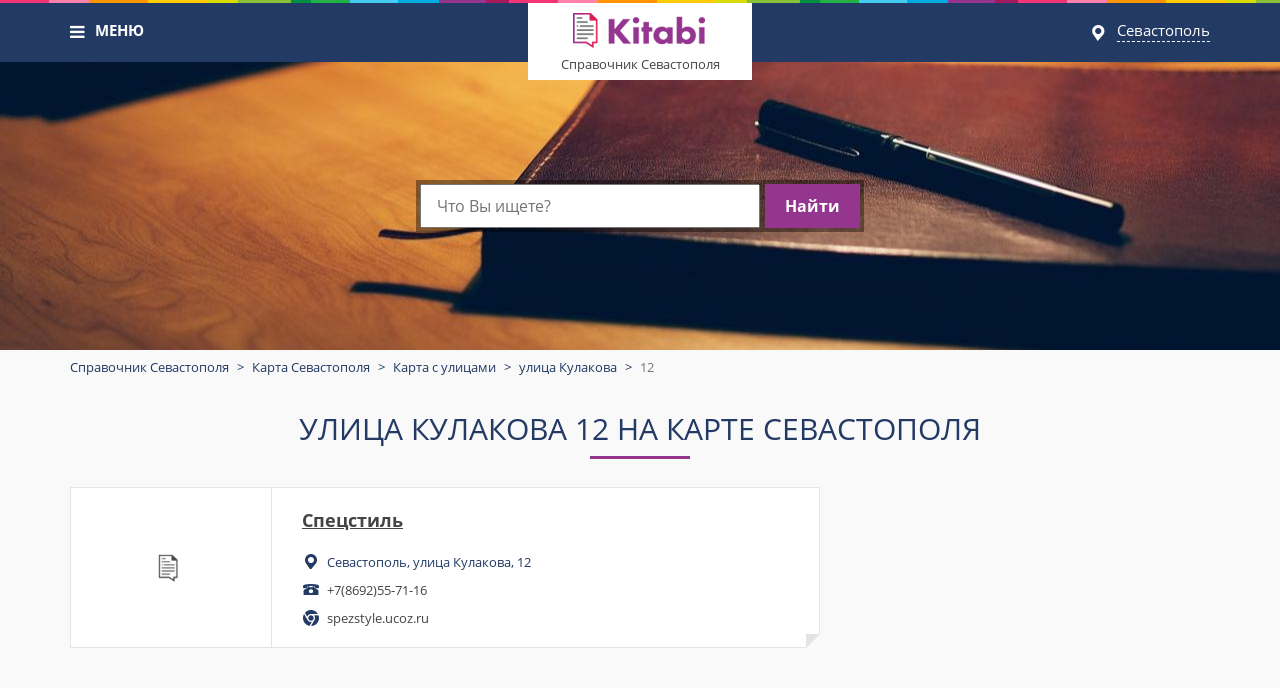

--- FILE ---
content_type: text/html; charset=UTF-8
request_url: https://sevastopol.kitabi.ru/map/street/ulica-kulakova/12
body_size: 55899
content:
	<!doctype html>
	<html lang="ru-RU">
	<head>
		<meta charset="UTF-8"/>
		<meta http-equiv="X-UA-Compatible" content="IE=edge">
		<meta name="viewport" content="initial-scale=1, width=device-width">
		<meta name="csrf-param" content="_csrf">
<meta name="csrf-token" content="Ls5KYvrfaA4Nx1ghVYHQ684eZlzAorQwEXA77bp8M8p8qhkvrJlQRUSOMBIYteK6hVA1GoTI-HV3CVWX1gh6mw==">
		<link rel="shortcut icon" href="/img/favicon.ico">
		<title>Севастополь, улица Кулакова 12 на карте - организации по данному адресу</title>
		<meta name="description" content="На данной странице представлены организации по адресу улица Кулакова 12 в Севастополе на карте">
<meta name="keywords" content="улица Кулакова, 12, Севастополь, организации, карта">
<link href="https://sevastopol.kitabi.ru/map/street/ulica-kulakova/12" rel="canonical">
<link href="/assets/d4b8a9f1/css/bootstrap.css" rel="stylesheet">
<link href="//netdna.bootstrapcdn.com/font-awesome/4.6.3/css/font-awesome.min.css" rel="stylesheet">
<link href="/vendor/jquery-ui/1.11.4/jquery-ui.min.css" rel="stylesheet">
<link href="/vendor/jquery-ui/1.11.4/jquery-ui.theme.min.css" rel="stylesheet">
<link href="/vendor/fancybox/2.1.5/dist/jquery.fancybox.css" rel="stylesheet">
<link href="/css/styles.css?v=0.16" rel="stylesheet">
<script src="/assets/9a3029de/jquery.js"></script>
<script src="/assets/d4b8a9f1/js/bootstrap.js"></script>
<script src="/assets/25086074/yii.js"></script>
<script src="//cdn.rawgit.com/RobinHerbots/Inputmask/3.2.7/dist/min/jquery.inputmask.bundle.min.js"></script>
<script src="/vendor/inputmask-multi/js/jquery.inputmask-multi.min.js"></script>
<script src="/vendor/modernizr.custom.js"></script>
<script src="/vendor/scroll_to.js"></script>
<script src="/vendor/jquery-ui/1.11.4/jquery-ui.min.js"></script>
<script src="/vendor/jquery.shorten.js"></script>
<script src="/vendor/fancybox/2.1.5/dist/jquery.fancybox.js"></script>
<script src="/js/php_functions.js"></script>
<script src="/js/main.js?v=0.02"></script>        <!-- Yandex.RTB -->
        <script>window.yaContextCb=window.yaContextCb||[]</script>
        <script src="https://yandex.ru/ads/system/context.js" async></script>
	</head>
	<body>
	
	
	<!--div style="background: red none repeat scroll 0 0;box-shadow: -1px -1px 3px 4px rgba(0, 0, 0, 0.184);color: #fff;font-size: 18px;font-weight: bold;left: 0;line-height: 34px;min-width: 42px;position: fixed;text-align: center;top: 0;z-index: 1;">
		<div class="hidden visible-xxs">xxs</div>
		<div class="hidden visible-xs">xs</div>
		<div class="hidden visible-sm">sm</div>
		<div class="hidden visible-md">md</div>
		<div class="hidden visible-lg">lg</div>
	</div-->

	<div id="page">
		<div class="header-first-line">
			<div class="container">
				<div class="row">
					<div class="col-xs-4">
						<div class="company-catalog">
							<i class="fa fa-bars" aria-hidden="true" data-target="#category-selector-menu" data-toggle="dropdown" role="button"></i> <a data-target="#category-selector-menu"
							                                                                                                                            data-toggle="dropdown" role="button"
							                                                                                                                            href="/catalog">МЕНЮ</a>
						</div>
					</div>
					<div class="col-xs-4">
						<div class="logo">
							<a href="https://sevastopol.kitabi.ru">Справочник Севастополя</a>
						</div>
					</div>
					<div class="col-xs-4 text-right hidden-xxs">
						<div class="city-selector">
							<i></i> <span data-target="#city-selector-menu" data-toggle="dropdown"
							              role="button">Севастополь</span>
						</div>
					</div>
				</div>
			</div>
		</div>
		<div class="container">
			<div class="header-dropdown-menu">
				<div id="city-selector-menu" class="city-selector-menu header-dropdown-menu-block">
	<div class="dropdown-menu tabs1">
		<ul class="nav nav-tabs" role="tablist">
							<li role="presentation" class="active"><a href="#top-countries-tab-1" role="tab"
				                                                                            data-toggle="tab">Россия</a></li>
							<li role="presentation" class=""><a href="#top-countries-tab-2" role="tab"
				                                                                            data-toggle="tab">Украина</a></li>
							<li role="presentation" class=""><a href="#top-countries-tab-4" role="tab"
				                                                                            data-toggle="tab">Казахстан</a></li>
							<li role="presentation" class=""><a href="#top-countries-tab-252" role="tab"
				                                                                            data-toggle="tab">Беларусь</a></li>
					</ul>
		<div class="tab-content">
							<div role="tabpanel" class="tab-pane fade active in" id="top-countries-tab-1">
					<!--noindex-->
					<div class="tabs1-items">
													<div class="row">
																	<div class="tabs1-items-item col-lg-2 col-sm-4 col-xs-6 ">
										<a href="https://volgograd.kitabi.ru">Волгоград</a>									</div>
																	<div class="tabs1-items-item col-lg-2 col-sm-4 col-xs-6 ">
										<a href="https://voronezh.kitabi.ru">Воронеж</a>									</div>
																	<div class="tabs1-items-item col-lg-2 col-sm-4 col-xs-6 ">
										<a href="https://ekaterinburg.kitabi.ru">Екатеринбург</a>									</div>
																	<div class="tabs1-items-item col-lg-2 col-sm-4 col-xs-6 ">
										<a href="https://irkutsk.kitabi.ru">Иркутск</a>									</div>
																	<div class="tabs1-items-item col-lg-2 col-sm-4 col-xs-6 ">
										<a href="https://kazan.kitabi.ru">Казань</a>									</div>
																	<div class="tabs1-items-item col-lg-2 col-sm-4 col-xs-6 ">
										<a href="https://krasnoyarsk.kitabi.ru">Красноярск</a>									</div>
															</div>
													<div class="row">
																	<div class="tabs1-items-item col-lg-2 col-sm-4 col-xs-6 ">
										<a href="https://moskva.kitabi.ru">Москва</a>									</div>
																	<div class="tabs1-items-item col-lg-2 col-sm-4 col-xs-6 ">
										<a href="https://nizhniy-novgorod.kitabi.ru">Нижний Новгород</a>									</div>
																	<div class="tabs1-items-item col-lg-2 col-sm-4 col-xs-6 ">
										<a href="https://novosibirsk.kitabi.ru">Новосибирск</a>									</div>
																	<div class="tabs1-items-item col-lg-2 col-sm-4 col-xs-6 ">
										<a href="https://omsk.kitabi.ru">Омск</a>									</div>
																	<div class="tabs1-items-item col-lg-2 col-sm-4 col-xs-6 ">
										<a href="https://perm.kitabi.ru">Пермь</a>									</div>
																	<div class="tabs1-items-item col-lg-2 col-sm-4 col-xs-6 ">
										<a href="https://rostov-na-donu.kitabi.ru">Ростов-на-Дону</a>									</div>
															</div>
													<div class="row">
																	<div class="tabs1-items-item col-lg-2 col-sm-4 col-xs-6 ">
										<a href="https://ryazan.kitabi.ru">Рязань</a>									</div>
																	<div class="tabs1-items-item col-lg-2 col-sm-4 col-xs-6 ">
										<a href="https://samara.kitabi.ru">Самара</a>									</div>
																	<div class="tabs1-items-item col-lg-2 col-sm-4 col-xs-6 ">
										<a href="https://sankt-peterburg.kitabi.ru">Санкт-Петербург</a>									</div>
																	<div class="tabs1-items-item col-lg-2 col-sm-4 col-xs-6 ">
										<a href="https://saratov.kitabi.ru">Саратов</a>									</div>
																	<div class="tabs1-items-item col-lg-2 col-sm-4 col-xs-6 ">
										<a href="https://smolensk.kitabi.ru">Смоленск</a>									</div>
																	<div class="tabs1-items-item col-lg-2 col-sm-4 col-xs-6 ">
										<a href="https://tolyatti.kitabi.ru">Тольятти</a>									</div>
															</div>
													<div class="row">
																	<div class="tabs1-items-item col-lg-2 col-sm-4 col-xs-6 ">
										<a href="https://tula.kitabi.ru">Тула</a>									</div>
																	<div class="tabs1-items-item col-lg-2 col-sm-4 col-xs-6 ">
										<a href="https://tumen.kitabi.ru">Тюмень</a>									</div>
																	<div class="tabs1-items-item col-lg-2 col-sm-4 col-xs-6 ">
										<a href="https://ufa.kitabi.ru">Уфа</a>									</div>
																	<div class="tabs1-items-item col-lg-2 col-sm-4 col-xs-6 ">
										<a href="https://chelyabinsk.kitabi.ru">Челябинск</a>									</div>
															</div>
											</div>
					<!--/noindex-->
					<div class="tabs1-more">
						<a href="https://kitabi.ru/rossiya">Все города России</a>					</div>
				</div>
							<div role="tabpanel" class="tab-pane fade " id="top-countries-tab-2">
					<!--noindex-->
					<div class="tabs1-items">
													<div class="row">
																	<div class="tabs1-items-item col-lg-2 col-sm-4 col-xs-6 ">
										<a href="https://dnepr.kitabi.ru">Днепр</a>									</div>
																	<div class="tabs1-items-item col-lg-2 col-sm-4 col-xs-6 ">
										<a href="https://zaporozhe.kitabi.ru">Запорожье</a>									</div>
																	<div class="tabs1-items-item col-lg-2 col-sm-4 col-xs-6 ">
										<a href="https://kiev.kitabi.ru">Киев</a>									</div>
																	<div class="tabs1-items-item col-lg-2 col-sm-4 col-xs-6 ">
										<a href="https://lvov.kitabi.ru">Львов</a>									</div>
																	<div class="tabs1-items-item col-lg-2 col-sm-4 col-xs-6 ">
										<a href="https://odessa.kitabi.ru">Одесса</a>									</div>
																	<div class="tabs1-items-item col-lg-2 col-sm-4 col-xs-6 ">
										<a href="https://harkov.kitabi.ru">Харьков</a>									</div>
															</div>
											</div>
					<!--/noindex-->
					<div class="tabs1-more">
						<a href="https://kitabi.ru/ukraina">Все города Украины</a>					</div>
				</div>
							<div role="tabpanel" class="tab-pane fade " id="top-countries-tab-4">
					<!--noindex-->
					<div class="tabs1-items">
													<div class="row">
																	<div class="tabs1-items-item col-lg-2 col-sm-4 col-xs-6 ">
										<a href="https://almaty.kitabi.ru">Алматы</a>									</div>
																	<div class="tabs1-items-item col-lg-2 col-sm-4 col-xs-6 ">
										<a href="https://karaganda.kitabi.ru">Караганда</a>									</div>
																	<div class="tabs1-items-item col-lg-2 col-sm-4 col-xs-6 ">
										<a href="https://kostanay.kitabi.ru">Костанай</a>									</div>
																	<div class="tabs1-items-item col-lg-2 col-sm-4 col-xs-6 ">
										<a href="https://astana.kitabi.ru">Нур-Султан (Астана)</a>									</div>
																	<div class="tabs1-items-item col-lg-2 col-sm-4 col-xs-6 ">
										<a href="https://pavlodar.kitabi.ru">Павлодар</a>									</div>
																	<div class="tabs1-items-item col-lg-2 col-sm-4 col-xs-6 ">
										<a href="https://ust-kamenogorsk.kitabi.ru">Усть-Каменогорск</a>									</div>
															</div>
											</div>
					<!--/noindex-->
					<div class="tabs1-more">
						<a href="https://kitabi.ru/kazahstan">Все города Казахстан</a>					</div>
				</div>
							<div role="tabpanel" class="tab-pane fade " id="top-countries-tab-252">
					<!--noindex-->
					<div class="tabs1-items">
													<div class="row">
																	<div class="tabs1-items-item col-lg-2 col-sm-4 col-xs-6 ">
										<a href="https://brest.kitabi.ru">Брест</a>									</div>
																	<div class="tabs1-items-item col-lg-2 col-sm-4 col-xs-6 ">
										<a href="https://vitebsk.kitabi.ru">Витебск</a>									</div>
																	<div class="tabs1-items-item col-lg-2 col-sm-4 col-xs-6 ">
										<a href="https://gomel.kitabi.ru">Гомель</a>									</div>
																	<div class="tabs1-items-item col-lg-2 col-sm-4 col-xs-6 ">
										<a href="https://grodno.kitabi.ru">Гродно</a>									</div>
																	<div class="tabs1-items-item col-lg-2 col-sm-4 col-xs-6 ">
										<a href="https://minsk.kitabi.ru">Минск</a>									</div>
																	<div class="tabs1-items-item col-lg-2 col-sm-4 col-xs-6 ">
										<a href="https://mogilev.kitabi.ru">Могилёв</a>									</div>
															</div>
											</div>
					<!--/noindex-->
					<div class="tabs1-more">
						<a href="https://kitabi.ru/belarus">Все города Беларусь</a>					</div>
				</div>
					</div>
	</div>
</div>				
<div id="category-selector-menu" class="category-selector-menu header-dropdown-menu-block">
	<div class="dropdown-menu">
		<div class="rubric-list">
			<div class="row">
															<div class="col-lg-3 col-md-4 col-xs-12 col-sm-6 col-xxs-12">
							<a href="https://sevastopol.kitabi.ru/avtobiznes/avtosalony" class="rubric-list-item">
																	<img class="rubric-list-item-ico" src="/img/rubric/5-ico.png" alt="">																Автосалоны							</a>
						</div>
											<div class="col-lg-3 col-md-4 col-xs-12 col-sm-6 col-xxs-12">
							<a href="https://sevastopol.kitabi.ru/finansovye-uslugi/banki" class="rubric-list-item">
																	<img class="rubric-list-item-ico" src="/img/rubric/11-ico.png" alt="">																Банки							</a>
						</div>
											<div class="col-lg-3 col-md-4 col-xs-12 col-sm-6 col-xxs-12">
							<a href="https://sevastopol.kitabi.ru/uslugi-dlya-zhivotnyh/veterinarnye-kliniki" class="rubric-list-item">
																	<img class="rubric-list-item-ico" src="/img/rubric/206-ico.png" alt="">																Ветеринарные клиники							</a>
						</div>
											<div class="col-lg-3 col-md-4 col-xs-12 col-sm-6 col-xxs-12">
							<a href="https://sevastopol.kitabi.ru/magaziny/detskie-magaziny" class="rubric-list-item">
																	<img class="rubric-list-item-ico" src="/img/rubric/20-ico.png" alt="">																Детские магазины							</a>
						</div>
																				<div class="col-lg-3 col-md-4 col-xs-12 col-sm-6 col-xxs-12">
							<a href="https://sevastopol.kitabi.ru/medicina/kosmetologicheskie-kliniki" class="rubric-list-item">
																	<img class="rubric-list-item-ico" src="/img/rubric/387-ico.png" alt="">																Косметологические клиники							</a>
						</div>
											<div class="col-lg-3 col-md-4 col-xs-12 col-sm-6 col-xxs-12">
							<a href="https://sevastopol.kitabi.ru/magaziny/magaziny-mebeli" class="rubric-list-item">
																	<img class="rubric-list-item-ico" src="/img/rubric/443-ico.png" alt="">																Магазины мебели							</a>
						</div>
											<div class="col-lg-3 col-md-4 col-xs-12 col-sm-6 col-xxs-12">
							<a href="https://sevastopol.kitabi.ru/medicina/medicinskie-centry" class="rubric-list-item">
																	<img class="rubric-list-item-ico" src="/img/rubric/483-ico.png" alt="">																Медицинские центры							</a>
						</div>
											<div class="col-lg-3 col-md-4 col-xs-12 col-sm-6 col-xxs-12">
							<a href="https://sevastopol.kitabi.ru/remont/remont-kvartir" class="rubric-list-item">
																	<img class="rubric-list-item-ico" src="/img/rubric/95-ico.png" alt="">																Ремонтные компании							</a>
						</div>
																				<div class="col-lg-3 col-md-4 col-xs-12 col-sm-6 col-xxs-12">
							<a href="https://sevastopol.kitabi.ru/restorany-i-kafe/restorany" class="rubric-list-item">
																	<img class="rubric-list-item-ico" src="/img/rubric/767-ico.png" alt="">																Рестораны							</a>
						</div>
											<div class="col-lg-3 col-md-4 col-xs-12 col-sm-6 col-xxs-12">
							<a href="https://sevastopol.kitabi.ru/moda-i-krasota/salony-krasoty" class="rubric-list-item">
																	<img class="rubric-list-item-ico" src="/img/rubric/84-ico.png" alt="">																Салоны красоты							</a>
						</div>
											<div class="col-lg-3 col-md-4 col-xs-12 col-sm-6 col-xxs-12">
							<a href="https://sevastopol.kitabi.ru/transport/sluzhby-taksi" class="rubric-list-item">
																	<img class="rubric-list-item-ico" src="/img/rubric/913-ico.png" alt="">																Службы такси							</a>
						</div>
											<div class="col-lg-3 col-md-4 col-xs-12 col-sm-6 col-xxs-12">
							<a href="https://sevastopol.kitabi.ru/medicina/stomatologicheskie-kliniki" class="rubric-list-item">
																	<img class="rubric-list-item-ico" src="/img/rubric/869-ico.png" alt="">																Стоматологические клиники							</a>
						</div>
																				<div class="col-lg-3 col-md-4 col-xs-12 col-sm-6 col-xxs-12">
							<a href="https://sevastopol.kitabi.ru/uslugi-dlya-naseleniya/strahovye-kompanii" class="rubric-list-item">
																	<img class="rubric-list-item-ico" src="/img/rubric/94-ico.png" alt="">																Страховые компании							</a>
						</div>
											<div class="col-lg-3 col-md-4 col-xs-12 col-sm-6 col-xxs-12">
							<a href="https://sevastopol.kitabi.ru/stroitelstvo/stroitelnye-kompanii" class="rubric-list-item">
																	<img class="rubric-list-item-ico" src="/img/rubric/876-ico.png" alt="">																Строительные компании							</a>
						</div>
											<div class="col-lg-3 col-md-4 col-xs-12 col-sm-6 col-xxs-12">
							<a href="https://sevastopol.kitabi.ru/magaziny/torgovye-centry" class="rubric-list-item">
																	<img class="rubric-list-item-ico" src="/img/rubric/956-ico.png" alt="">																Торговые центры							</a>
						</div>
											<div class="col-lg-3 col-md-4 col-xs-12 col-sm-6 col-xxs-12">
							<a href="https://sevastopol.kitabi.ru/turizm-i-otdyh/turagentstva" class="rubric-list-item">
																	<img class="rubric-list-item-ico" src="/img/rubric/971-ico.png" alt="">																Турагентства							</a>
						</div>
																				<div class="col-lg-3 col-md-4 col-xs-12 col-sm-6 col-xxs-12">
							<a href="https://sevastopol.kitabi.ru/zdorove-i-sport/fitnes-kluby" class="rubric-list-item">
																	<img class="rubric-list-item-ico" src="/img/rubric/1007-ico.png" alt="">																Фитнес клубы							</a>
						</div>
											<div class="col-lg-3 col-md-4 col-xs-12 col-sm-6 col-xxs-12">
							<a href="https://sevastopol.kitabi.ru/uslugi-dlya-naseleniya/himchistki" class="rubric-list-item">
																	<img class="rubric-list-item-ico" src="/img/rubric/1015-ico.png" alt="">																Химчистки							</a>
						</div>
											<div class="col-lg-3 col-md-4 col-xs-12 col-sm-6 col-xxs-12">
							<a href="https://sevastopol.kitabi.ru/obrazovanie/shkoly-inostrannyh-yazykov" class="rubric-list-item">
																	<img class="rubric-list-item-ico" src="/img/rubric/400-ico.png" alt="">																Школы иностранных языков							</a>
						</div>
											<div class="col-lg-3 col-md-4 col-xs-12 col-sm-6 col-xxs-12">
							<a href="https://sevastopol.kitabi.ru/magaziny/uvelirnye-magaziny" class="rubric-list-item">
																	<img class="rubric-list-item-ico" src="/img/rubric/1082-ico.png" alt="">																Ювелирные магазины							</a>
						</div>
												</div>
			<div class="rubric-list-more">
				<a href="https://sevastopol.kitabi.ru">Весь справочник</a>			</div>
		</div>
	</div>
</div>			</div>
		</div>
		<div class="header-second-line" >
			<div class="container">
				<div class="row">
					<div class="col-sm-6 col-sm-offset-3">
						<div class="search header-search">
							<form action="/search"><input name="q" type="text"
							                                                         autocomplete="off"
							                                                         placeholder="Что Вы ищете?"
							                                                         class="search-input header-search-input">
								<button class="search-button">Найти</button>
							</form>
						</div>
					</div>
				<div class="header-search-options"></div>
				</div>
			</div>
		</div>

		<div class="container hidden-xs">
			<ul class="breadcrumb"><li><a href="https://sevastopol.kitabi.ru">Справочник Севастополя</a></li>
<li><a href="/map">Карта Севастополя</a></li>
<li><a href="/map/street">Карта с улицами</a></li>
<li><a href="/map/street/ulica-kulakova">улица Кулакова</a></li>
<li class="active">12</li>
</ul>		</div>
		<div class="container">
	<h1>улица Кулакова 12 на карте Севастополя</h1>
		<div class="row">
		<div class="col-md-8 col-sm-12 col-xs-12">
			<div class="companies-list">
								<div class="block-white company-list-item">
			<table>
				<tr>
					<td class="company-list-item-logo hidden-xs">
						<a href="https://sevastopol.kitabi.ru/brands/specstil">
															<img src='/img/no-logo.png'>
													</a>
					</td>
					<td>
						<div class="company-list-item-title">
							<a href="https://sevastopol.kitabi.ru/firms/specstil-ulica-kulakova-12" title="Спецстиль">Спецстиль</a>						</div>
						<div class="company-info-contacts">
							<div class="company-info-contacts-row">
								<div class="company-info-contacts-row-label"><i class="ico ico-address"></i></div>
								<div class="company-info-contacts-row-value">
																			<a href="https://sevastopol.kitabi.ru/map/street/ulica-kulakova/12">Севастополь, улица Кулакова, 12</a>																	</div>
							</div>
															<div class="company-info-contacts-row">
									<div class="company-info-contacts-row-label"><i class="ico ico-phone"></i></div>
									<div class="company-info-contacts-row-value">+7(8692)55-71-16</div>
								</div>
																													<div class="company-info-contacts-row">
									<span class="company-info-contacts-row-label"><i class="ico ico-site"></i></span>
									<span class="company-info-contacts-row-value">spezstyle.ucoz.ru</span>
								</div>
																				</div>
					</td>
				</tr>
			</table>
		</div>
		
														
<div class="banners-list banners-list-pos-5">
			<div class="banners-list-item banners-list-item-25">
			<!-- Yandex.RTB R-A-1746465-11 -->
<div id="yandex_rtb_R-A-1746465-11"></div>
<script>
window.yaContextCb.push(()=>{
	Ya.Context.AdvManager.render({
		"blockId": "R-A-1746465-11",
		"renderTo": "yandex_rtb_R-A-1746465-11"
	})
})
</script>		</div>
	</div>

																								
			<div class="text-center">
					</div>
	</div>							<h2 class="like-h2">Организации в ближайших домах</h2>
				<div class="companies-list">
								<div class="block-white company-list-item">
			<table>
				<tr>
					<td class="company-list-item-logo hidden-xs">
						<a href="https://sevastopol.kitabi.ru/brands/trotuarnaya-plitka-10">
															<img src='/img/no-logo.png'>
													</a>
					</td>
					<td>
						<div class="company-list-item-title">
							<a href="https://sevastopol.kitabi.ru/firms/trotuarnaya-plitka-novorossiyskaya-ulica-11" title="Тротуарная плитка">Тротуарная плитка</a>						</div>
						<div class="company-info-contacts">
							<div class="company-info-contacts-row">
								<div class="company-info-contacts-row-label"><i class="ico ico-address"></i></div>
								<div class="company-info-contacts-row-value">
																			<a href="https://sevastopol.kitabi.ru/map/street/novorossiyskaya-ulica/11">Севастополь, Новороссийская улица, 11</a>																	</div>
							</div>
															<div class="company-info-contacts-row">
									<div class="company-info-contacts-row-label"><i class="ico ico-phone"></i></div>
									<div class="company-info-contacts-row-value">+7(978)718-32-35</div>
								</div>
																																		</div>
					</td>
				</tr>
			</table>
		</div>
		
																																			<div class="block-white company-list-item">
			<table>
				<tr>
					<td class="company-list-item-logo hidden-xs">
						<a href="https://sevastopol.kitabi.ru/brands/interpamyat">
															<img src='/img/no-logo.png'>
													</a>
					</td>
					<td>
						<div class="company-list-item-title">
							<a href="https://sevastopol.kitabi.ru/firms/interpamyat-ulica-novorossiyskaya-11-of-1" title="Интерпамять">Интерпамять</a>						</div>
						<div class="company-info-contacts">
							<div class="company-info-contacts-row">
								<div class="company-info-contacts-row-label"><i class="ico ico-address"></i></div>
								<div class="company-info-contacts-row-value">
																			<a href="https://sevastopol.kitabi.ru/map/street/novorossiyskaya-ulica/11">Севастополь, Новороссийская улица, 11</a>																	</div>
							</div>
																																		</div>
					</td>
				</tr>
			</table>
		</div>
		
																																			<div class="block-white company-list-item">
			<table>
				<tr>
					<td class="company-list-item-logo hidden-xs">
						<a href="https://sevastopol.kitabi.ru/brands/semya-21">
															<img src='/img/no-logo.png'>
													</a>
					</td>
					<td>
						<div class="company-list-item-title">
							<a href="https://sevastopol.kitabi.ru/firms/semya-ulica-novorossiyskaya-116" title="Семья">Семья</a>						</div>
						<div class="company-info-contacts">
							<div class="company-info-contacts-row">
								<div class="company-info-contacts-row-label"><i class="ico ico-address"></i></div>
								<div class="company-info-contacts-row-value">
																			<a href="https://sevastopol.kitabi.ru/map/street/novorossiyskaya-ulica/11">Севастополь, Новороссийская улица, 11</a>																	</div>
							</div>
																																		</div>
					</td>
				</tr>
			</table>
		</div>
		
														
<div class="banners-list banners-list-pos-7">
			<div class="banners-list-item banners-list-item-28">
			<!-- Yandex.RTB R-A-1746465-4 -->
<div id="yandex_rtb_R-A-1746465-4"></div>
<script>window.yaContextCb.push(()=>{
  Ya.Context.AdvManager.render({
    renderTo: 'yandex_rtb_R-A-1746465-4',
    blockId: 'R-A-1746465-4'
  })
})</script>		</div>
	</div>

																														<div class="block-white company-list-item">
			<table>
				<tr>
					<td class="company-list-item-logo hidden-xs">
						<a href="https://sevastopol.kitabi.ru/brands/studio-chocolate">
															<img src='/img/no-logo.png'>
													</a>
					</td>
					<td>
						<div class="company-list-item-title">
							<a href="https://sevastopol.kitabi.ru/firms/studio-chocolate-ulica-generala-petrova-12" title="Studio Chocolate">Studio Chocolate</a>						</div>
						<div class="company-info-contacts">
							<div class="company-info-contacts-row">
								<div class="company-info-contacts-row-label"><i class="ico ico-address"></i></div>
								<div class="company-info-contacts-row-value">
																			<a href="https://sevastopol.kitabi.ru/map/street/ulica-generala-petrova/12">Севастополь, улица Генерала Петрова, 12</a>																	</div>
							</div>
																																		</div>
					</td>
				</tr>
			</table>
		</div>
		
																																			<div class="block-white company-list-item">
			<table>
				<tr>
					<td class="company-list-item-logo hidden-xs">
						<a href="https://sevastopol.kitabi.ru/brands/sevastopolskiy-centr-prava">
															<img src='/img/no-logo.png'>
													</a>
					</td>
					<td>
						<div class="company-list-item-title">
							<a href="https://sevastopol.kitabi.ru/firms/sevastopolskiy-centr-prava-ulica-generala-petrova-12" title="Севастопольский центр права">Севастопольский центр права</a>						</div>
						<div class="company-info-contacts">
							<div class="company-info-contacts-row">
								<div class="company-info-contacts-row-label"><i class="ico ico-address"></i></div>
								<div class="company-info-contacts-row-value">
																			<a href="https://sevastopol.kitabi.ru/map/street/ulica-generala-petrova/12">Севастополь, улица Генерала Петрова, 12</a>																	</div>
							</div>
															<div class="company-info-contacts-row">
									<div class="company-info-contacts-row-label"><i class="ico ico-phone"></i></div>
									<div class="company-info-contacts-row-value">+7(8692)93-13-53</div>
								</div>
																													<div class="company-info-contacts-row">
									<span class="company-info-contacts-row-label"><i class="ico ico-site"></i></span>
									<span class="company-info-contacts-row-value">sevcenter-law.com</span>
								</div>
																				</div>
					</td>
				</tr>
			</table>
		</div>
		
																																												<div class="block-white company-list-item">
			<table>
				<tr>
					<td class="company-list-item-logo hidden-xs">
						<a href="https://sevastopol.kitabi.ru/brands/svadebnyy-salon-chocolate-de-luxe">
															<img src='/img/no-logo.png'>
													</a>
					</td>
					<td>
						<div class="company-list-item-title">
							<a href="https://sevastopol.kitabi.ru/firms/svadebnyy-salon-chocolate-de-luxe-ulica-generala-petrova-12" title="Свадебный салон Chocolate De Luxe">Свадебный салон Chocolate De Luxe</a>						</div>
						<div class="company-info-contacts">
							<div class="company-info-contacts-row">
								<div class="company-info-contacts-row-label"><i class="ico ico-address"></i></div>
								<div class="company-info-contacts-row-value">
																			<a href="https://sevastopol.kitabi.ru/map/street/ulica-generala-petrova/12">Севастополь, улица Генерала Петрова, 12</a>																	</div>
							</div>
																													<div class="company-info-contacts-row">
									<span class="company-info-contacts-row-label"><i class="ico ico-site"></i></span>
									<span class="company-info-contacts-row-value">salon-deluxe.com.ua</span>
								</div>
																				</div>
					</td>
				</tr>
			</table>
		</div>
		
																																			<div class="block-white company-list-item">
			<table>
				<tr>
					<td class="company-list-item-logo hidden-xs">
						<a href="https://sevastopol.kitabi.ru/brands/oao-akcionernyy-bank-rossiya">
															<img src='/img/no-logo.png'>
													</a>
					</td>
					<td>
						<div class="company-list-item-title">
							<a href="https://sevastopol.kitabi.ru/firms/bank-rossiya-ulica-generala-petrova-10" title="Банк Россия">Банк Россия</a>						</div>
						<div class="company-info-contacts">
							<div class="company-info-contacts-row">
								<div class="company-info-contacts-row-label"><i class="ico ico-address"></i></div>
								<div class="company-info-contacts-row-value">
																			<a href="https://sevastopol.kitabi.ru/map/street/ulica-generala-petrova/10">Севастополь, улица Генерала Петрова, 10</a>																	</div>
							</div>
															<div class="company-info-contacts-row">
									<div class="company-info-contacts-row-label"><i class="ico ico-phone"></i></div>
									<div class="company-info-contacts-row-value">8(800)100-11-11</div>
								</div>
																													<div class="company-info-contacts-row">
									<span class="company-info-contacts-row-label"><i class="ico ico-site"></i></span>
									<span class="company-info-contacts-row-value">web.abr.ru</span>
								</div>
																						<div class="company-info-contacts-row">
									<span class="company-info-contacts-row-label"><i class="ico ico-online"></i></span>
									<span class="company-info-contacts-row-value">
										<a href="https://sevastopol.kitabi.ru/brands/oao-akcionernyy-bank-rossiya">
										Сеть 40 адресов										</a>
									</span>
								</div>
													</div>
					</td>
				</tr>
			</table>
		</div>
		
																																			<div class="block-white company-list-item">
			<table>
				<tr>
					<td class="company-list-item-logo hidden-xs">
						<a href="https://sevastopol.kitabi.ru/brands/oao-akcionernyy-bank-rossiya">
															<img src='/img/no-logo.png'>
													</a>
					</td>
					<td>
						<div class="company-list-item-title">
							<a href="https://sevastopol.kitabi.ru/firms/bank-rossiya-bankomat-ulica-generala-petrova-10" title="Банк Россия, банкомат">Банк Россия, банкомат</a>						</div>
						<div class="company-info-contacts">
							<div class="company-info-contacts-row">
								<div class="company-info-contacts-row-label"><i class="ico ico-address"></i></div>
								<div class="company-info-contacts-row-value">
																			<a href="https://sevastopol.kitabi.ru/map/street/ulica-generala-petrova/10">Севастополь, улица Генерала Петрова, 10</a>																	</div>
							</div>
															<div class="company-info-contacts-row">
									<div class="company-info-contacts-row-label"><i class="ico ico-phone"></i></div>
									<div class="company-info-contacts-row-value">8(800)100-11-11</div>
								</div>
																													<div class="company-info-contacts-row">
									<span class="company-info-contacts-row-label"><i class="ico ico-site"></i></span>
									<span class="company-info-contacts-row-value">web.abr.ru</span>
								</div>
																						<div class="company-info-contacts-row">
									<span class="company-info-contacts-row-label"><i class="ico ico-online"></i></span>
									<span class="company-info-contacts-row-value">
										<a href="https://sevastopol.kitabi.ru/brands/oao-akcionernyy-bank-rossiya">
										Сеть 40 адресов										</a>
									</span>
								</div>
													</div>
					</td>
				</tr>
			</table>
		</div>
		
																																												<div class="block-white company-list-item">
			<table>
				<tr>
					<td class="company-list-item-logo hidden-xs">
						<a href="https://sevastopol.kitabi.ru/brands/apart-otel-vinogradnaya-loza">
															<img src='/img/no-logo.png'>
													</a>
					</td>
					<td>
						<div class="company-list-item-title">
							<a href="https://sevastopol.kitabi.ru/firms/apart-otel-vinogradnaya-loza-ulica-generala-petrova-6a" title="Апарт-отель Виноградная лоза">Апарт-отель Виноградная лоза</a>						</div>
						<div class="company-info-contacts">
							<div class="company-info-contacts-row">
								<div class="company-info-contacts-row-label"><i class="ico ico-address"></i></div>
								<div class="company-info-contacts-row-value">
																			<a href="https://sevastopol.kitabi.ru/map/street/ulica-generala-petrova/6a">Севастополь, улица Генерала Петрова, 6А</a>																	</div>
							</div>
															<div class="company-info-contacts-row">
									<div class="company-info-contacts-row-label"><i class="ico ico-phone"></i></div>
									<div class="company-info-contacts-row-value">+7(978)700-01-25</div>
								</div>
																													<div class="company-info-contacts-row">
									<span class="company-info-contacts-row-label"><i class="ico ico-site"></i></span>
									<span class="company-info-contacts-row-value">arenda-sev.com.ua</span>
								</div>
																				</div>
					</td>
				</tr>
			</table>
		</div>
		
																																			<div class="block-white company-list-item">
			<table>
				<tr>
					<td class="company-list-item-logo hidden-xs">
						<a href="https://sevastopol.kitabi.ru/brands/sevstar-2">
															<img src='/img/no-logo.png'>
													</a>
					</td>
					<td>
						<div class="company-list-item-title">
							<a href="https://sevastopol.kitabi.ru/firms/sevstar-ulica-generala-petrova-8" title="СевСтар">СевСтар</a>						</div>
						<div class="company-info-contacts">
							<div class="company-info-contacts-row">
								<div class="company-info-contacts-row-label"><i class="ico ico-address"></i></div>
								<div class="company-info-contacts-row-value">
																			<a href="https://sevastopol.kitabi.ru/map/street/ulica-generala-petrova/8">Севастополь, улица Генерала Петрова, 8</a>																	</div>
							</div>
															<div class="company-info-contacts-row">
									<div class="company-info-contacts-row-label"><i class="ico ico-phone"></i></div>
									<div class="company-info-contacts-row-value">+7(978)899-00-00</div>
								</div>
																													<div class="company-info-contacts-row">
									<span class="company-info-contacts-row-label"><i class="ico ico-site"></i></span>
									<span class="company-info-contacts-row-value">sevstar.net</span>
								</div>
																				</div>
					</td>
				</tr>
			</table>
		</div>
		
																																			<div class="block-white company-list-item">
			<table>
				<tr>
					<td class="company-list-item-logo hidden-xs">
						<a href="https://sevastopol.kitabi.ru/brands/advokat-demencevich-sv">
															<img src='/img/no-logo.png'>
													</a>
					</td>
					<td>
						<div class="company-list-item-title">
							<a href="https://sevastopol.kitabi.ru/firms/advokat-demencevich-sv-novorossiyskaya-ulica-8" title="Адвокат Деменцевич С.В.">Адвокат Деменцевич С.В.</a>						</div>
						<div class="company-info-contacts">
							<div class="company-info-contacts-row">
								<div class="company-info-contacts-row-label"><i class="ico ico-address"></i></div>
								<div class="company-info-contacts-row-value">
																			<a href="https://sevastopol.kitabi.ru/map/street/novorossiyskaya-ulica/8">Севастополь, Новороссийская улица, 8</a>																	</div>
							</div>
															<div class="company-info-contacts-row">
									<div class="company-info-contacts-row-label"><i class="ico ico-phone"></i></div>
									<div class="company-info-contacts-row-value">+7(8692)55-71-81</div>
								</div>
																																		</div>
					</td>
				</tr>
			</table>
		</div>
		
																																			<div class="block-white company-list-item">
			<table>
				<tr>
					<td class="company-list-item-logo hidden-xs">
						<a href="https://sevastopol.kitabi.ru/brands/advokatskiy-kabinet-demencevicha-sergeya-vasilevicha">
															<img src='/img/no-logo.png'>
													</a>
					</td>
					<td>
						<div class="company-list-item-title">
							<a href="https://sevastopol.kitabi.ru/firms/advokatskiy-kabinet-demencevicha-sergeya-vasilevicha-novorossiyskaya-ulica-83" title="Адвокатский кабинет Деменцевича Сергея Васильевича">Адвокатский кабинет Деменцевича Сергея Васильевича</a>						</div>
						<div class="company-info-contacts">
							<div class="company-info-contacts-row">
								<div class="company-info-contacts-row-label"><i class="ico ico-address"></i></div>
								<div class="company-info-contacts-row-value">
																			<a href="https://sevastopol.kitabi.ru/map/street/novorossiyskaya-ulica/8">Севастополь, Новороссийская улица, 8</a>																	</div>
							</div>
																													<div class="company-info-contacts-row">
									<span class="company-info-contacts-row-label"><i class="ico ico-site"></i></span>
									<span class="company-info-contacts-row-value">advokat-demence.at.ua</span>
								</div>
																				</div>
					</td>
				</tr>
			</table>
		</div>
		
																																			<div class="block-white company-list-item">
			<table>
				<tr>
					<td class="company-list-item-logo hidden-xs">
						<a href="https://sevastopol.kitabi.ru/brands/detskiy-dom-1-9">
															<img src='/img/no-logo.png'>
													</a>
					</td>
					<td>
						<div class="company-list-item-title">
							<a href="https://sevastopol.kitabi.ru/firms/detskiy-dom-1-ulica-kulakova-1" title="Детский дом № 1">Детский дом № 1</a>						</div>
						<div class="company-info-contacts">
							<div class="company-info-contacts-row">
								<div class="company-info-contacts-row-label"><i class="ico ico-address"></i></div>
								<div class="company-info-contacts-row-value">
																			<a href="https://sevastopol.kitabi.ru/map/street/ulica-kulakova/1">Севастополь, улица Кулакова, 1</a>																	</div>
							</div>
															<div class="company-info-contacts-row">
									<div class="company-info-contacts-row-label"><i class="ico ico-phone"></i></div>
									<div class="company-info-contacts-row-value">+7(8692)55-51-32</div>
								</div>
																																		</div>
					</td>
				</tr>
			</table>
		</div>
		
																																			<div class="block-white company-list-item">
			<table>
				<tr>
					<td class="company-list-item-logo hidden-xs">
						<a href="https://sevastopol.kitabi.ru/brands/zdorove-105">
															<img src='/img/no-logo.png'>
													</a>
					</td>
					<td>
						<div class="company-list-item-title">
							<a href="https://sevastopol.kitabi.ru/firms/zdorove-ulica-novorossiyskaya-3" title="Здоровье">Здоровье</a>						</div>
						<div class="company-info-contacts">
							<div class="company-info-contacts-row">
								<div class="company-info-contacts-row-label"><i class="ico ico-address"></i></div>
								<div class="company-info-contacts-row-value">
																			<a href="https://sevastopol.kitabi.ru/map/street/novorossiyskaya-ulica/5">Севастополь, Новороссийская улица, 5</a>																	</div>
							</div>
															<div class="company-info-contacts-row">
									<div class="company-info-contacts-row-label"><i class="ico ico-phone"></i></div>
									<div class="company-info-contacts-row-value">+380(69)255-43-78</div>
								</div>
																																		</div>
					</td>
				</tr>
			</table>
		</div>
		
																																			<div class="block-white company-list-item">
			<table>
				<tr>
					<td class="company-list-item-logo hidden-xs">
						<a href="https://sevastopol.kitabi.ru/brands/leninskiy-rk-sgokprf">
															<img src='/img/no-logo.png'>
													</a>
					</td>
					<td>
						<div class="company-list-item-title">
							<a href="https://sevastopol.kitabi.ru/firms/leninskiy-rk-sgokprf-ulica-generala-petrova-5" title="Ленинский РК Сгокпрф">Ленинский РК Сгокпрф</a>						</div>
						<div class="company-info-contacts">
							<div class="company-info-contacts-row">
								<div class="company-info-contacts-row-label"><i class="ico ico-address"></i></div>
								<div class="company-info-contacts-row-value">
																			<a href="https://sevastopol.kitabi.ru/map/street/ulica-generala-petrova/5">Севастополь, улица Генерала Петрова, 5</a>																	</div>
							</div>
															<div class="company-info-contacts-row">
									<div class="company-info-contacts-row-label"><i class="ico ico-phone"></i></div>
									<div class="company-info-contacts-row-value">+7(869)255-59-28</div>
								</div>
																													<div class="company-info-contacts-row">
									<span class="company-info-contacts-row-label"><i class="ico ico-site"></i></span>
									<span class="company-info-contacts-row-value">sevkprf.ru</span>
								</div>
																				</div>
					</td>
				</tr>
			</table>
		</div>
		
																																			<div class="block-white company-list-item">
			<table>
				<tr>
					<td class="company-list-item-logo hidden-xs">
						<a href="https://sevastopol.kitabi.ru/brands/leninskiy-kommunisticheskiy-souz-molodezhi-ukrainy">
															<img src='/img/no-logo.png'>
													</a>
					</td>
					<td>
						<div class="company-list-item-title">
							<a href="https://sevastopol.kitabi.ru/firms/leninskiy-kommunisticheskiy-souz-molodezhi-ukrainy-ulica-generala-petrova-5" title="Ленинский коммунистический союз молодежи Украины">Ленинский коммунистический союз молодежи Украины</a>						</div>
						<div class="company-info-contacts">
							<div class="company-info-contacts-row">
								<div class="company-info-contacts-row-label"><i class="ico ico-address"></i></div>
								<div class="company-info-contacts-row-value">
																			<a href="https://sevastopol.kitabi.ru/map/street/ulica-generala-petrova/5">Севастополь, улица Генерала Петрова, 5</a>																	</div>
							</div>
															<div class="company-info-contacts-row">
									<div class="company-info-contacts-row-label"><i class="ico ico-phone"></i></div>
									<div class="company-info-contacts-row-value">+7(8692)55-04-01</div>
								</div>
																													<div class="company-info-contacts-row">
									<span class="company-info-contacts-row-label"><i class="ico ico-site"></i></span>
									<span class="company-info-contacts-row-value">sevkomsomol.org.ua</span>
								</div>
																				</div>
					</td>
				</tr>
			</table>
		</div>
		
																																			<div class="block-white company-list-item">
			<table>
				<tr>
					<td class="company-list-item-logo hidden-xs">
						<a href="https://sevastopol.kitabi.ru/brands/centralnyy-magazin-optika">
															<img src='/img/no-logo.png'>
													</a>
					</td>
					<td>
						<div class="company-list-item-title">
							<a href="https://sevastopol.kitabi.ru/firms/centralnyy-magazin-optika-ulica-generala-petrova-5" title="Центральный магазин Оптика">Центральный магазин Оптика</a>						</div>
						<div class="company-info-contacts">
							<div class="company-info-contacts-row">
								<div class="company-info-contacts-row-label"><i class="ico ico-address"></i></div>
								<div class="company-info-contacts-row-value">
																			<a href="https://sevastopol.kitabi.ru/map/street/ulica-generala-petrova/5">Севастополь, улица Генерала Петрова, 5</a>																	</div>
							</div>
															<div class="company-info-contacts-row">
									<div class="company-info-contacts-row-label"><i class="ico ico-phone"></i></div>
									<div class="company-info-contacts-row-value">+380(69)255-07-04</div>
								</div>
																																		</div>
					</td>
				</tr>
			</table>
		</div>
		
																													
	</div>					</div>
		<div class="col-md-4 col-sm-12 col-xs-12">
			
				<div class="map-container ">
	<div id="m3"
	     style="height:360px; width: 100%;"></div>
	</div>
<script src="//api-maps.yandex.ru/2.1/?lang=ru_RU" type="text/javascript"></script>
<script type="text/javascript">
	ymaps.ready(init);
	var myMap;

	function init() {
		window.myMap = new ymaps.Map('m3', {
								center: [44.608968,33.517015],
				zoom:17,
								controls: ["zoomControl", "fullscreenControl", "geolocationControl", "routeEditor", "typeSelector"]
							}
		);
		window.clusterer = new ymaps.Clusterer({
			preset: 'islands#nightClusterIcons',
			groupByCoordinates: false,
			clusterDisableClickZoom: true,
			clusterHideIconOnBalloonOpen: false,
			geoObjectHideIconOnBalloonOpen: false,
			clusterBalloonContentLayoutWidth: 500,
			clusterBalloonLeftColumnWidth: 205
		});
		geoObjects = [];
								geoObjects[0] = new ymaps.Placemark(
			[44.608968, 33.517015],
			{
				iconContent: '0',
				balloonContentHeader: '',
				balloonContentBody: 'Россия, Севастополь, 12'
			},
			{iconLayout: 'default#image', iconImageHref: '/img/map-mark.png', iconImageSize: [30, 40], iconImageOffset: [ - 15, - 40]}
		);
						

				window.clusterer.options.set({
			gridSize: 100,
			clusterDisableClickZoom: false,
		});
		window.clusterer.add(geoObjects);
		window.myMap.geoObjects.add(window.clusterer);
					}
</script>


	<script>
		$(".map-click-catching").fancybox({
			padding: 1,
			autoSize: false,
			width: "100%",
			height: "100%",
			maxWidth  : "1600px",
			maxHeight : "700px",
			type: 'ajax',
		});
	</script>
				<br>
			
			
<div class="banners-list banners-list-pos-4">
			<div class="banners-list-item banners-list-item-31">
			<!-- Yandex.RTB R-A-1746465-9 -->
<div id="yandex_rtb_R-A-1746465-9"></div>
<script>window.yaContextCb.push(()=>{
  Ya.Context.AdvManager.render({
    renderTo: 'yandex_rtb_R-A-1746465-9',
    blockId: 'R-A-1746465-9'
  })
})</script>		</div>
	</div>


							<div class="block block-white categories-list2-item ">
					<div class="block-title with-ico">Рубрики <img class="block-white-title-ico" src="/img/ico-big-safe.png" alt=""></div>
					<div class="block-white-body">
						<ul class="block-white-list">
															<li><a href="https://sevastopol.kitabi.ru/odezhda-i-obuv/atele-po-poshivu-odezhdy">Ателье по пошиву одежды</a></li>
															<li><a href="https://sevastopol.kitabi.ru/proizvoditeli-i-postavschiki/specodezhda">Магазины спецодежды</a></li>
													</ul>
					</div>
				</div>
			
							<div class="block block-white categories-list2-item ">
					<div class="block-title with-ico">Что рядом <img class="block-white-title-ico" src="/img/icon_12638-150x150.png" alt=""></div>
					<div class="block-white-body">
						<div class="column-street-list">
															<div class="column-street-list-item">
									<a href="https://sevastopol.kitabi.ru/map/street/novorossiyskaya-ulica/11">Новороссийская улица, 11</a>								</div>
															<div class="column-street-list-item">
									<a href="https://sevastopol.kitabi.ru/map/street/ulica-generala-petrova/12">улица Генерала Петрова, 12</a>								</div>
															<div class="column-street-list-item">
									<a href="https://sevastopol.kitabi.ru/map/street/ulica-generala-petrova/10">улица Генерала Петрова, 10</a>								</div>
															<div class="column-street-list-item">
									<a href="https://sevastopol.kitabi.ru/map/street/ulica-generala-petrova/8">улица Генерала Петрова, 8</a>								</div>
															<div class="column-street-list-item">
									<a href="https://sevastopol.kitabi.ru/map/street/ulica-generala-petrova/6a">улица Генерала Петрова, 6А</a>								</div>
													</div>
					</div>
				</div>
					</div>
	</div>
	</div>		<div class="footer-buffer"></div>
	</div>
	<footer>
		<div class="footer-first-line">
			<div class="container">
				<div class="col-lg-9 col-sm-8 col-xs-12">
					<div class="footer-menu">
	<div class="footer-menu-header">Популярные разделы</div>
			<div class="row">
							<div class="col-sm-4 col-xs-12">
					<ul><li><a href="https://sevastopol.kitabi.ru/avtobiznes">Автобизнес</a></li>
<li><a href="https://sevastopol.kitabi.ru/magaziny">Магазины</a></li>
<li><a href="https://sevastopol.kitabi.ru/mebel">Мебель</a></li></ul>				</div>
							<div class="col-sm-4 col-xs-12">
					<ul><li><a href="https://sevastopol.kitabi.ru/medicina">Медицина</a></li>
<li><a href="https://sevastopol.kitabi.ru/nedvizhimost">Недвижимость</a></li>
<li><a href="https://sevastopol.kitabi.ru/odezhda-i-obuv">Одежда и обувь</a></li></ul>				</div>
							<div class="col-sm-4 col-xs-12">
					<ul><li><a href="https://sevastopol.kitabi.ru/remont">Ремонт</a></li>
<li><a href="https://sevastopol.kitabi.ru/transport">Транспорт</a></li>
<li><a href="https://sevastopol.kitabi.ru/turizm-i-otdyh">Туризм и отдых</a></li></ul>				</div>
					</div>
	</div>				</div>
				<div class="col-lg-3 col-sm-4 col-xs-12">
					<div class="footer-menu">
	<div class="footer-menu-header">Информация</div>
			<ul><li><a href="https://kitabi.ru/info/politika-konfidencialnosti">Политика конфиденциальности</a></li>
<li><a href="https://kitabi.ru/flat">Регионы</a></li>
<li><a href="https://kitabi.ru/create">+ Добавить компанию</a></li></ul>	</div>				</div>
			</div>
		</div>
		<div class="footer-second-line">
			<div class="container">
				<div class='footer'>
					<p>Для связи воспользуйтесь почтовым адресом:&nbsp;mail@kitabi.ru</p>
				</div>
			</div>
		</div>
	</footer>
		<script type="application/ld+json">{"@context":"http:\/\/schema.org","@type":"BreadcrumbList","itemListElement":[{"@type":"ListItem","position":1,"name":"\u0421\u043f\u0440\u0430\u0432\u043e\u0447\u043d\u0438\u043a \u0421\u0435\u0432\u0430\u0441\u0442\u043e\u043f\u043e\u043b\u044f","item":"https:\/\/sevastopol.kitabi.ru"},{"@type":"ListItem","position":2,"name":"\u041a\u0430\u0440\u0442\u0430 \u0421\u0435\u0432\u0430\u0441\u0442\u043e\u043f\u043e\u043b\u044f","item":"https:\/\/sevastopol.kitabi.ru\/map"},{"@type":"ListItem","position":3,"name":"\u041a\u0430\u0440\u0442\u0430 \u0441 \u0443\u043b\u0438\u0446\u0430\u043c\u0438","item":"https:\/\/sevastopol.kitabi.ru\/map\/street"},{"@type":"ListItem","position":4,"name":"\u0443\u043b\u0438\u0446\u0430 \u041a\u0443\u043b\u0430\u043a\u043e\u0432\u0430","item":"https:\/\/sevastopol.kitabi.ru\/map\/street\/ulica-kulakova"},{"@type":"ListItem","position":5,"name":"12","item":"https:\/\/sevastopol.kitabi.ru\/map\/street\/ulica-kulakova\/12"}]}</script>	<!-- Yandex.Metrika counter --> <script type="text/javascript" > (function(m,e,t,r,i,k,a){m[i]=m[i]||function(){(m[i].a=m[i].a||[]).push(arguments)}; m[i].l=1*new Date();k=e.createElement(t),a=e.getElementsByTagName(t)[0],k.async=1,k.src=r,a.parentNode.insertBefore(k,a)}) (window, document, "script", "https://mc.yandex.ru/metrika/tag.js", "ym"); ym(36685430, "init", { clickmap:true, trackLinks:true, accurateTrackBounce:true, webvisor:true }); </script> <noscript><div><img src="https://mc.yandex.ru/watch/36685430" style="position:absolute; left:-9999px;" alt="" /></div></noscript> <!-- /Yandex.Metrika counter -->
		</body>
	</html>


--- FILE ---
content_type: text/css
request_url: https://sevastopol.kitabi.ru/css/styles.css?v=0.16
body_size: 44840
content:
/*@import "https://fonts.googleapis.com/css?family=Open+Sans:400,600,700italic,700,400italic&subset=latin,cyrillic";*/
@font-face {
  font-family: 'Open Sans';
  font-style: italic;
  font-weight: 400;
  src: local('Open Sans Italic'), local('OpenSans-Italic'), url(/css/fonts/OpenSans-Italic.ttf) format('truetype');
}
@font-face {
  font-family: 'Open Sans';
  font-style: italic;
  font-weight: 700;
  src: local('Open Sans Bold Italic'), local('OpenSans-BoldItalic'), url(/css/fonts/OpenSans-BoldItalic.ttf) format('truetype');
}
@font-face {
  font-family: 'Open Sans';
  font-style: normal;
  font-weight: 400;
  src: local('Open Sans Regular'), local('OpenSans-Regular'), url(/css/fonts/OpenSans-Regular.ttf) format('truetype');
}
@font-face {
  font-family: 'Open Sans';
  font-style: normal;
  font-weight: 600;
  src: local('Open Sans SemiBold'), local('OpenSans-SemiBold'), url(/css/fonts/OpenSans-SemiBold.ttf) format('truetype');
}
@font-face {
  font-family: 'Open Sans';
  font-style: normal;
  font-weight: 700;
  src: local('Open Sans Bold'), local('OpenSans-Bold'), url(/css/fonts/OpenSans-Bold.ttf) format('truetype');
}
#admin-menu {
  background-color: #fff;
  border-bottom: 1px solid #666;
  border-left: 1px solid #666;
  box-shadow: 2px 1px 4px #aaa;
  list-style: outside none none;
  min-width: 170px;
  padding: 0;
  position: fixed;
  right: 0;
  top: 0;
  z-index: 2000;
}
@media (max-width: 480px) {
  .hidden-xxs {
    display: none;
  }
  .col-xxs-1,
  .col-xxs-10,
  .col-xxs-11,
  .col-xxs-12,
  .col-xxs-2,
  .col-xxs-3,
  .col-xxs-4,
  .col-xxs-5,
  .col-xxs-6,
  .col-xxs-7,
  .col-xxs-8,
  .col-xxs-9 {
    float: left;
  }
  .col-xxs-12 {
    width: 100%;
  }
  .col-xxs-11 {
    width: 91.6667%;
  }
  .col-xxs-10 {
    width: 83.3333%;
  }
  .col-xxs-9 {
    width: 75%;
  }
  .col-xxs-8 {
    width: 66.6667%;
  }
  .col-xxs-7 {
    width: 58.3333%;
  }
  .col-xxs-6 {
    width: 50%;
  }
  .col-xxs-5 {
    width: 41.6667%;
  }
  .col-xxs-4 {
    width: 33.3333%;
  }
  .col-xxs-3 {
    width: 25%;
  }
  .col-xxs-2 {
    width: 16.6667%;
  }
  .col-xxs-1 {
    width: 8.33333%;
  }
}
@media (max-width: 767px) {
  .text-left-xs {
    text-align: left;
  }
  .text-right-xs {
    text-align: right;
  }
  .text-center-xs {
    text-align: center;
  }
}
@media (min-width: 768px) and (max-width: 991px) {
  .text-left-sm {
    text-align: left;
  }
  .text-right-sm {
    text-align: right;
  }
  .text-center-sm {
    text-align: center;
  }
}
@media (min-width: 992px) and (max-width: 1199px) {
  .text-left-md {
    text-align: left;
  }
  .text-right-md {
    text-align: right;
  }
  .text-center-md {
    text-align: center;
  }
}
@media (min-width: 1200px) {
  .text-left-lg {
    text-align: left;
  }
  .text-right-lg {
    text-align: right;
  }
  .text-center-lg {
    text-align: center;
  }
}
#admin-menu a {
  color: #666;
  display: block;
  font-size: 12px;
  line-height: 1.2em;
  padding: 5px 10px;
  text-align: left;
  transition: none 0s ease 0s;
}
body {
  min-width: 320px;
  width: auto;
}
#page {
  height: auto;
  min-height: 100%;
}
.btn {
  border-radius: 0;
}
.btn-lilac,
.btn-lilac:hover,
.btn-lilac:active,
.btn-lilac:focus {
  background-color: #94358e;
  color: #fff;
}
.btn {
  border-radius: 0;
}
.btn-blue,
.btn-blue:hover,
.btn-blue:active,
.btn-blue:focus {
  background: #fff none repeat scroll 0 0;
  border: 2px solid #223b64;
  color: #263868;
  cursor: pointer;
  display: block;
  font-size: 16px;
  padding: 7px 10px;
  text-align: center;
}
.no-gutter {
  margin: 0;
}
.no-gutter [class*="-1"],
.no-gutter [class*="-2"],
.no-gutter [class*="-3"],
.no-gutter [class*="-4"],
.no-gutter [class*="-5"],
.no-gutter [class*="-6"],
.no-gutter [class*="-7"],
.no-gutter [class*="-8"],
.no-gutter [class*="-9"],
.no-gutter [class*="-10"],
.no-gutter [class*="-11"],
.no-gutter [class*="-12"] {
  padding-left: 0;
  padding-right: 0;
}
body {
  background-color: #f9f9f9;
  color: #444444;
  font-family: "Open Sans", sans-serif;
  font-size: 13px;
}
:focus,
*:active,
.btn:focus,
.btn:active {
  outline: medium none;
}
a:focus,
a:active {
  outline: medium none;
  text-decoration: none;
}
a {
  color: #233a64;
}
a:hover,
a:active,
a:focus {
  color: #94358e;
}
html,
body {
  height: 100%;
  margin: 0;
  padding: 0;
}
h2,
like-h2 {
  color: #444;
  font-size: 18px;
  padding: 10px 0;
  font-weight: bold;
}
.header-first-line {
  background: #233a64 url("../img/body-top-bg.png") repeat-x scroll 0 0;
  min-height: 62px;
  padding: 20px 0;
  position: relative;
}
.logo {
  background-color: #fff;
  font-size: 13px;
  left: 50%;
  margin-left: -112px;
  position: absolute;
  text-align: center;
  top: -17px;
  z-index: 1;
}
.logo a {
  background: rgba(0, 0, 0, 0) url("../img/logo.png") no-repeat scroll 0 0;
  background-size: 100% 100%;
  color: #444;
  display: block;
  height: 77px;
  padding-top: 52px;
  width: 224px;
}
.logo a {
  text-decoration: none;
}
@media (max-width: 640px) {
  .logo {
    margin-left: -80px;
  }
  .logo a {
    font-size: 9px;
    height: 59px;
    padding-top: 41px;
    width: 159px;
  }
}
.company-catalog {
  padding-left: 25px;
  position: relative;
}
.company-catalog > i {
  color: #fff;
  display: inline-block;
  font-size: 17px;
  height: 18px;
  left: 0;
  position: absolute;
  top: 3px;
  width: 16px;
}
.company-catalog > a {
  color: #fff;
  font-size: 15px;
  font-weight: bold;
  text-transform: uppercase;
}
.city-selector {
  display: inline-block;
  padding-left: 25px;
  position: relative;
}
@media (max-width: 500px) {
  .city-selector {
    padding-left: 18px;
  }
}
.city-selector > i {
  background: rgba(0, 0, 0, 0) url("../img/ico-location.png") no-repeat scroll 0 0;
  display: inline-block;
  height: 16px;
  left: 0;
  position: absolute;
  top: 5px;
  width: 13px;
}
.city-selector > span {
  border-bottom: 1px dashed #fff;
  color: #fff;
  display: inline-block;
  font-size: 15px;
}
.header-dropdown-menu {
  position: relative;
}
.header-second-line {
  background: rgba(0, 0, 0, 0) url("../img/header-image.jpg") no-repeat scroll center center;
  position: relative;
}
.header-search {
  background-color: rgba(0, 0, 0, 0.4);
  margin: 118px auto;
  max-width: 100%;
  padding: 4px;
  position: relative;
  white-space: nowrap;
  width: 448px;
}
@media (max-width: 767px) {
  .header-search {
    margin: 20px auto;
  }
}
.header-search .search-button {
  background: #94358e none repeat scroll 0 0;
  border: medium none;
  color: #fff;
  font-size: 16px;
  font-weight: bold;
  margin-left: 3px;
  padding: 11px 20px;
  position: absolute;
  right: 4px;
  top: 4px;
}
.header-search .search-input {
  font-size: 16px;
  max-width: 100%;
  padding: 9px 15px;
  width: 340px;
}
.footer-first-line {
  background: #233a64 url("../img/body-top-bg.png") repeat-x scroll 0 0;
  padding: 30px 0;
}
.footer-second-line {
  background-color: #222222;
  color: #ffffff;
  font-size: 15px;
  padding: 20px 0;
}
.footer-second-line a {
  color: #ffcc00;
}
.footer-second-line p {
  margin-bottom: 0;
}
.footer-menu-header {
  color: #fff;
  font-size: 18px;
  font-weight: bold;
  padding-bottom: 15px;
  text-transform: uppercase;
}
.footer-menu ul {
  list-style: outside none none;
  padding: 0;
}
.footer-menu ul li {
  padding-bottom: 8px;
}
.footer-menu ul li:last-child {
  padding-bottom: 0;
}
.footer-menu ul li a {
  color: #fff;
  font-size: 15px;
}
h1,
.like-h1 {
  color: #233a64;
  font-size: 30px;
  line-height: 2em;
  margin: 15px 0 28px;
  position: relative;
  text-align: center;
  text-transform: uppercase;
}
h1::after,
.like-h1::after {
  background-color: #94358e;
  bottom: 0;
  content: "";
  display: block;
  height: 3px;
  left: 50%;
  margin-left: -50px;
  position: absolute;
  width: 100px;
}
@media (max-width: 767px) {
  h1,
  .like-h1 {
    font-size: 18px;
    font-weight: bold;
    line-height: 2.1em;
  }
}
.block-white {
  background: #fff none repeat scroll 0 0;
  border: 1px solid #e4e4e4;
  margin-bottom: 30px;
  position: relative;
}
.block-white::after {
  border-color: #e4e4e4 #f9f9f9 #f9f9f9 #e4e4e4;
  border-style: solid;
  border-width: 7px;
  bottom: -1px;
  content: "";
  height: 1px;
  position: absolute;
  right: -1px;
  width: 1px;
}
.rating {
  color: #000;
  font-size: 16px;
}
.rating i {
  display: inline-block;
  font-size: 24px;
  padding: 0 5px;
  position: relative;
  vertical-align: middle;
}
.rating i::before {
  font-size: 24px;
}
.rating span {
  color: #444;
  font-size: 16px;
  font-weight: bold;
  vertical-align: middle;
}
.rating-pos i {
  color: #69a935;
}
.rating-con i {
  color: #e60c2f;
}
.rating i {
  display: inline-block;
  font-family: FontAwesome;
  font-feature-settings: normal;
  font-kerning: auto;
  font-language-override: normal;
  font-size: inherit;
  font-size-adjust: none;
  font-stretch: normal;
  font-style: normal;
  font-synthesis: weight style;
  font-variant: normal;
  font-weight: normal;
  line-height: 1;
  text-rendering: auto;
  transform: translate(0px, 0px);
}
.rating-pos i::before {
  content: "";
}
.rating-con i::before {
  content: "";
}
.reviews-list-showmore {
  margin-bottom: 30px;
}
.reviews-list-item-preview-rating {
  text-align: right;
}
.reviews-list-item-text {
  min-height: 155px;
}
.reviews-list-item-header {
  border-bottom: 1px solid #e4e4e4;
  padding: 15px 25px;
}
.reviews-list-item-company-title,
.reviews-list-item-company-title a {
  color: #444;
  font-size: 14px;
  font-weight: bold;
  line-height: 2.1em;
}
.reviews-list-item-body {
  padding: 15px 25px;
}
.reviews-list-item-name {
  padding-bottom: 5px;
}
.reviews-list-item-name i {
  display: inline-block;
  padding-right: 5px;
}
.reviews-list.reviews-list-preview2 .reviews-list-item-text {
  min-height: auto;
}
.reviews-list.reviews-list-preview .col-left {
  border-right: 1px solid #e4e4e4;
  padding: 73px 0;
}
@media (max-width: 991px) {
  .reviews-list.reviews-list-preview .col-left {
    border-right: medium none;
    padding: 5px 0;
  }
  .reviews-list-item-text {
    min-height: 0;
  }
}
.breadcrumb {
  background: transparent none repeat scroll 0 0;
  margin-bottom: 0;
  padding: 8px 0;
}
.breadcrumb > li + li::before {
  color: #233a64;
  content: "> ";
}
.pagination > li {
  font-size: 14px;
  font-weight: bold;
}
.pagination > li > a,
.pagination > li > span {
  border-radius: 0;
  color: #999999;
  line-height: 25px;
  min-width: 40px;
}
.pagination > li.active > a {
  background-color: #fff;
  border-color: #e4e4e4;
  color: #233a64;
}
.pagination > li > a:hover,
.pagination > li > a:active,
.pagination > li > a:focus {
  color: #233a64;
}
.pagination > li.active > a:hover,
.pagination > li.active > a:active,
.pagination > li.active > a:focus {
  background-color: #fff;
  border-color: #e4e4e4;
  color: #233a64;
}
.pagination > li:last-child > a,
.pagination > li:last-child > span {
  border-radius: 0;
}
.pagination > li:first-child > a,
.pagination > li:first-child > span {
  border-radius: 0;
}
.pagination .first,
.pagination .next,
.pagination .prev,
.pagination .last {
  font-size: 17px;
}
.pagination .prev span,
.pagination .prev a {
  margin-right: 12px;
}
.pagination .next a,
.pagination .next span {
  margin-left: 12px;
}
@media (max-width: 992px) {
  .pagination > li > a,
  .pagination > li > span {
    font-size: 12px;
    line-height: 18px;
    min-width: 26px;
    padding: 3px;
  }
}
@media (max-width: 767px) {
  .pagination > li > a,
  .pagination > li > span {
    font-size: 12px;
    line-height: 18px;
    min-width: 22px;
    padding: 1px;
  }
}
.company-info {
  padding: 20px;
}
.company-info-description {
  padding: 20px 0 0;
  text-align: justify;
}
.company-info-rating {
  display: inline-block;
  padding-right: 20px;
}
.company-info-rating:last-child {
  padding-right: 0;
}
.company-info-rating-block {
  text-align: center;
}
.company-info-rating-block i {
  margin: 0 10px 0 0;
}
.ico {
  display: inline-block;
}
.ico.ico-email {
  background: rgba(0, 0, 0, 0) url("../img/ico-email.png") no-repeat scroll center top;
  height: 10px;
  width: 18px;
}
.ico.ico-address {
  background: rgba(0, 0, 0, 0) url("../img/ico-address.png") no-repeat scroll center top;
  height: 15px;
  position: relative;
  top: 3px;
  width: 18px;
}
.ico.ico-online {
  background: rgba(0, 0, 0, 0) url("../img/ico-online.png") no-repeat scroll center top;
  height: 15px;
  position: relative;
  top: 3px;
  width: 18px;
}
.ico.ico-site {
  background: rgba(0, 0, 0, 0) url("../img/ico-site.png") no-repeat scroll center top;
  height: 16px;
  width: 18px;
}
.ico.ico-phone {
  background: rgba(0, 0, 0, 0) url("../img/ico-phone.png") no-repeat scroll center top;
  height: 12px;
  position: relative;
  top: 3px;
  width: 18px;
}
.company-info-contacts-row {
  padding-bottom: 10px;
  position: relative;
}
.company-info-contacts-row:last-child {
  padding-bottom: 0;
}
.company-info-contacts-row-label {
  display: block;
  left: 0;
  min-width: 26px;
  position: absolute;
  top: 0;
  vertical-align: top;
}
.company-info-contacts-row-label .ico {
  position: relative;
  top: 1px;
}
.company-info-contacts-row-value {
  display: block;
  overflow-wrap: break-word;
  padding-left: 25px;
  vertical-align: top;
}
.company-info-contacts {
  padding: 10px 0 0;
}
.company-info-logo a {
  text-decoration: none;
}
.company-info-logo {
  text-align: center;
}
.company-info-logo img {
  margin-bottom: 0;
  max-width: 100%;
}
.company-info-logo-title {
  color: #444;
  font-size: 20px;
  padding-bottom: 10px;
  text-transform: uppercase;
}
.company-info-logo-title:hover {
  color: #444;
  text-decoration: underline;
}
.morelink {
  color: #666;
  display: block;
  font-size: 25px;
  font-weight: bold;
  line-height: 24px;
  padding-top: 0;
  text-align: center;
}
.company-map {
  border: 1px solid #e4e4e4;
  margin-bottom: 20px;
}
.companies-column-list-item-title {
  color: #444444;
  display: table-cell;
  font-size: 14px;
  font-weight: bold;
  height: 56px;
  text-decoration: underline;
  text-transform: uppercase;
  vertical-align: middle;
}
.companies-column-list-item-title.with-reviews-count {
  height: auto;
  padding-top: 10px;
}
.companies-column-list-item-image {
  text-align: center;
}
.companies-column-list-item-image img {
  max-width: 100%;
}
.companies-column-list-item {
  margin-bottom: 10px;
  padding: 10px 20px;
}
.column-block {
  margin-bottom: 30px;
}
.column-block-title {
  color: #444;
  font-size: 18px;
  padding: 10px 0;
}
.reviews-list2 {
  -moz-border-bottom-colors: none;
  -moz-border-left-colors: none;
  -moz-border-right-colors: none;
  -moz-border-top-colors: none;
  background: #fff none repeat scroll 0 0;
  border-color: #e4e4e4 #e4e4e4 currentcolor;
  border-image: none;
  border-style: solid solid none;
  border-width: 1px 1px medium;
}
.reviews-list2-header {
  border-bottom: 1px solid #e4e4e4;
  padding: 10px 20px;
}
.reviews-list2-header-title {
  border-left: 3px solid #94358e;
  color: #233a64;
  display: inline-block;
  font-size: 24px;
  line-height: 1em;
  padding-left: 16px;
}
.reviews-list2-header-rating {
  color: #444444;
  display: inline-block;
  font-size: 16px;
  padding-left: 177px;
}
.reviews-list2-header-rating .rating-rule {
  margin-left: 10px;
}
.rating-rule {
  background: rgba(0, 0, 0, 0) url("../img/rating.png") repeat scroll 0 0;
  display: inline-block;
  font-size: 0;
  height: 14px;
  text-align: left;
  width: 96px;
}
.rating-rule .rule {
  background: rgba(0, 0, 0, 0) url("../img/rating.png") repeat scroll 0 -14px;
  display: inline-block;
  height: 14px;
  width: 96px;
}
.reviews-list2-item {
  border-bottom: 1px solid #e4e4e4;
  padding: 15px 20px;
}
.reviews-list2-item-container:last-child .reviews-list2-item {
  border-bottom: medium none;
}
.reviews-list2-item-title-name {
  font-size: 14px;
  font-weight: bold;
  line-height: 25px;
  text-transform: uppercase;
}
.reviews-list2-item-title-date {
  color: #999999;
  font-size: 13px;
  line-height: 20px;
}
.reviews-list2-item-title {
  padding: 5px 0 15px;
}
.reviews-list2-item-rating i {
  margin-left: 0;
  margin-right: 10px;
}
.reviews-list2-item-text {
  margin-bottom: 20px;
  overflow-wrap: break-word;
  position: relative;
  text-align: justify;
}
.reviews-list2-item-footer {
  color: #999999;
}
.reviews-list2-item-footer a {
  color: #999;
  text-decoration: underline;
}
.reviews-list2-item-readmore a {
  font-size: 12px;
  font-weight: 600;
  line-height: 2.5em;
}
.company-list-item > table {
  width: 100%;
}
.company-list-item .reviews-list-item {
  border-top: 1px solid #e4e4e4;
}
.company-list-item .reviews-list-item .reviews-list-item-header {
  border-bottom: none;
  padding-bottom: 0;
}
.company-list-item .reviews-list-item .reviews-list-item-header .reviews-list-item-name {
  padding-top: 5px;
  padding-bottom: 0px;
}
.company-list-item .reviews-list-item .reviews-list-item-body .reviews-list-item-text {
  min-height: auto;
}
.company-list-item table td:first-child {
  border-right: 1px solid #e4e4e4;
  padding: 20px;
  text-align: center;
  vertical-align: middle;
  width: 150px;
}
@media (max-width: 640px) {
  .company-list-item table td:first-child {
    padding: 10px 5px;
    width: 150px;
  }
}
@media (min-width: 992px) {
  .company-list-item table td:first-child {
    width: 150px;
  }
}
@media (min-width: 1200px) {
  .company-list-item table td:first-child {
    width: 200px;
  }
}
.company-list-item-title {
  color: #444;
  display: block;
  font-size: 18px;
  font-weight: bold;
  padding-bottom: 10px;
  text-decoration: underline;
}
.company-list-item-title a {
  color: #444;
  display: block;
  font-size: 18px;
  font-weight: bold;
  padding-bottom: 10px;
  text-decoration: underline;
}
@media (max-width: 767px) {
  .company-list-item-title a {
    font-size: 16px;
  }
}
.company-list-item table td {
  padding: 20px 30px;
  vertical-align: top;
}
@media (max-width: 767px) {
  .company-list-item table td {
    padding: 10px 15px;
  }
}
.company-list-item-logo {
  width: 159px;
}
.company-list-item-logo img {
  width: 92px;
}
.company-list-item-rating {
  display: inline-block;
  font-size: 16px;
}
.company-list-item-rating .rating-rule {
  margin-left: 10px;
}
.brand-list .brand-list-item > table {
  width: 100%;
}
.brand-list .brand-list-item > table td {
  padding: 20px 30px;
  vertical-align: top;
}
@media (max-width: 767px) {
  .brand-list .brand-list-item > table td {
    padding: 10px 15px;
  }
}
.brand-list .brand-list-item > table td.brand-list-item-logo {
  padding: 20px 0 20px 20px;
  text-align: center;
  vertical-align: middle;
  width: 1px;
}
@media (max-width: 640px) {
  .brand-list .brand-list-item > table td.brand-list-item-logo {
    padding: 10px 5px;
  }
}
@media (min-width: 992px) {
}
@media (min-width: 1200px) {
}
.brand-list .brand-list-item .reviews-list-item {
  border-top: 1px solid #e4e4e4;
}
.brand-list .brand-list-item .reviews-list-item .reviews-list-item-header {
  border-bottom: none;
  padding-bottom: 0;
}
.brand-list .brand-list-item .reviews-list-item .reviews-list-item-header .reviews-list-item-name {
  padding-top: 5px;
  padding-bottom: 0px;
}
.brand-list .brand-list-item .reviews-list-item .reviews-list-item-body .reviews-list-item-text {
  min-height: auto;
}
.brand-list .brand-list-item .brand-list-item-rating {
  margin-top: 36px;
}
.brand-list .brand-list-item .brand-list-item-rating .reviews-rating {
  display: flex;
  justify-content: flex-end;
}
.brand-list .brand-list-item .brand-list-item-rating .reviews-rating .rating {
  padding: 0 20px;
  position: relative;
}
.brand-list .brand-list-item .brand-list-item-rating .reviews-rating .rating.rating-pos {
  padding-right: 0;
  border-left: 1px solid #e4e4e4;
}
.brand-list .brand-list-item .brand-list-item-title {
  color: #444;
  display: block;
  font-size: 18px;
  font-weight: bold;
  padding-bottom: 10px;
  text-decoration: underline;
}
.brand-list .brand-list-item .brand-list-item-title a {
  color: #444;
  display: block;
  font-size: 18px;
  font-weight: bold;
  text-decoration: underline;
}
@media (max-width: 767px) {
  .brand-list .brand-list-item .brand-list-item-title a {
    font-size: 16px;
  }
}
.company-list2-item-title {
  height: 50px;
  padding: 4px 15px;
  vertical-align: middle;
}
.company-list2-item-title {
  border-bottom: 1px solid #e4e4e4;
  font-size: 14px;
  font-weight: bold;
  text-align: center;
}
.company-list2-item table {
  width: 100%;
}
.company-list2-item-logo {
  padding: 20px 0;
  text-align: center;
}
.company-list2-item-rating {
  font-size: 16px;
  padding-bottom: 20px;
  text-align: center;
}
.company-list2-item-rating .rating-rule {
  margin-left: 10px;
}
.company-list3-item-title {
  font-size: 13px;
  font-weight: normal;
  min-height: 40px;
  padding: 4px 15px;
  text-align: center;
  text-transform: uppercase;
  vertical-align: middle;
}
.company-list3-item table {
  width: 100%;
}
.company-list3-item-logo {
  padding: 20px 0;
  text-align: center;
}
.company-list3-item-logo img {
  max-width: 100%;
}
.block-title {
  color: #444;
  font-size: 14px;
  font-weight: bold;
  padding: 15px 25px;
  position: relative;
  text-transform: uppercase;
}
.block-title.with-ico {
  padding-right: 45px;
}
.block-title a {
  color: #444;
}
.block-white-title-ico {
  position: absolute;
  right: 15px;
  top: 9px;
}
@media (max-width: 767px) {
  .block-title.with-ico {
    padding-right: 30px;
  }
  .block-title {
    padding: 7px 10px;
  }
  .block-white-title-ico {
    right: 10px;
    top: 2px;
  }
}
.block-white-body {
  border-top: 1px solid #e4e4e4;
  padding: 15px 25px;
}
.block-white-padding {
  padding: 15px 25px;
}
.block-white-list {
  list-style: outside none none;
  margin: 0;
  padding: 0;
}
.block-white-list li a {
  display: block;
  font-size: 15px;
  margin-bottom: 10px;
}
.block-white-list li:last-child a {
  margin-bottom: 0;
}
.reviews-list-item-image img {
  max-width: 100%;
}
.reviews-list2-item-cp {
  background-color: #fff;
  border-color: #aaa;
  border-image: none;
  border-radius: 0 3px 3px 0;
  border-style: solid solid solid none;
  border-width: 1px 1px 1px medium;
  box-shadow: 3px 2px 5px -1px rgba(0, 0, 0, 0.31);
  display: none;
  padding: 5px;
  position: absolute;
  right: -70px;
  top: 12px;
  width: 70px;
  z-index: 10;
}
.reviews-list2-item.review-disabled {
  border: 1px solid red;
  opacity: 0.2;
}
.reviews-list2-item-container.review-disabled:hover {
  opacity: 1;
}
.reviews-list2-item-container:hover .reviews-list2-item-cp {
  display: block;
}
.reviews-list2-item-cp .btn {
  width: 100%;
}
.reviews-list2-item-container {
  position: relative;
}
.tabs1 .nav-tabs {
  border-bottom: 0 none;
  margin-bottom: 15px;
  text-align: center;
}
.tabs1 .nav-tabs > li {
  display: inline-block;
  float: none;
}
.tabs1 .nav-tabs > li a {
  background-color: #f9f9f9;
  border: medium none;
  border-radius: 0;
  color: #233a64;
  margin-bottom: 2px;
  min-width: 120px;
  padding: 5px 21px;
}
.tabs1 .nav-tabs > li.active a {
  background-color: #94358e;
  color: #fff;
  border: none;
}
.tabs1-items a {
  color: #233a64;
  display: block;
  font-size: 15px;
  margin: 0 -15px;
  padding: 7px 15px;
}
.tabs1-items a:hover {
  border: none;
}
.home-categories a {
  color: #233a64;
  display: block;
  font-size: 15px;
  padding: 7px 50px 7px 27px;
}
.tabs1-items .active a {
  background-color: #f9f9f9;
}
.city-selector-menu .dropdown-menu::before {
  border: 10px solid #fff;
  content: " ";
  position: absolute;
  right: 20px;
  top: -10px;
  transform: rotate(45deg);
}
.header-dropdown-menu-block .dropdown-menu {
  background: #fff none repeat scroll 0 0;
  border: medium none;
  border-radius: 0;
  box-shadow: 1px 1px 7px 5px rgba(0, 0, 0, 0.3);
  padding: 20px 30px;
  width: 100%;
}
.category-selector-menu .tabs1-items a {
  font-size: 13px;
  padding: 6px 15px;
}
.tabs1-items a:hover {
  background: #ececec none repeat scroll 0 0;
  text-decoration: none;
}
.category-selector-menu .dropdown-menu::before {
  border: 10px solid #fff;
  content: " ";
  left: 20px;
  position: absolute;
  top: -10px;
  transform: rotate(45deg);
}
.categories-list {
  margin-bottom: 20px;
  padding: 0 15px;
}
.categories-list-title {
  font-size: 16px;
  font-weight: bold;
  padding: 0 0 5px;
}
.categories-list-items {
  list-style: outside none none;
  padding: 0;
}
.categories-list-items li {
  display: inline-block;
  padding-right: 10px;
}
.area-description {
  margin-bottom: 40px;
}
.area-subitems-columns-title {
  font-weight: bold;
  text-transform: uppercase;
}
.area-subitems-columns-items {
  list-style: outside none none;
  margin-bottom: 20px;
  padding: 0;
}
.area-subitems-columns {
  margin-bottom: 40px;
}
.area-subitems {
  margin-bottom: 40px;
}
.cities-list-item {
  display: inline-block;
  margin-bottom: 15px;
  margin-left: -8px;
  margin-right: -8px;
  max-width: 400px;
  position: relative;
  text-align: left;
}
.cities-list-item::before {
  background-color: #fff;
  bottom: 0;
  content: "";
  left: 0;
  opacity: 0;
  position: absolute;
  right: 0;
  top: 0;
  transition: opacity 0.3s ease 0s;
  z-index: 0;
}
.cities-list-item::after {
  bottom: 0;
  content: "";
  left: 0;
  position: absolute;
  right: 0;
  top: 0;
  z-index: 1;
}
.cities-list-item:hover::before {
  opacity: 0.2;
}
.cities-list-item:hover {
  text-decoration: none;
}
.cities-list-item-image img {
  max-width: 100%;
}
.cities-list-item-label {
  text-align: center;
}
.cities-list-item-comment {
  border-top: 1px solid #999;
  color: #fff;
  display: inline-block;
  font-style: italic;
  padding: 4px 0 0;
}
.cities-list-item-title {
  color: #fff;
  font-size: 15px;
  font-weight: bold;
  padding: 0 0 5px;
  position: relative;
  text-transform: uppercase;
}
.cities-list-item-label {
  background: rgba(0, 0, 0, 0.57) none repeat scroll 0 0;
  border-radius: 2px 2px 0 0;
  bottom: 0;
  color: #333;
  left: 0;
  padding: 7px 10px;
  position: absolute;
  right: 0;
  text-align: center;
}
@media (max-width: 767px) {
  .cities-list-item-comment {
    padding: 2px 10px;
  }
}
.rubric-list-item {
  display: block;
  font-size: 13px;
  font-weight: bold;
  margin-bottom: 15px;
  padding: 5px 0 5px 40px;
  position: relative;
}
.rubric-list-item-ico {
  left: 0;
  position: absolute;
  top: 2px;
  width: 25px;
}
.map-container {
  position: relative;
}
.map-click-catching {
  cursor: pointer;
  display: block;
  height: 100%;
  left: 0;
  position: absolute;
  top: 0;
  width: 100%;
  z-index: 20;
}
.map-click-catching label {
  background-color: #94358d;
  bottom: 19px;
  color: #fff;
  cursor: pointer;
  display: block;
  font-size: 14px;
  font-weight: bold;
  left: 50%;
  line-height: 31px;
  margin: 0 0 0 -100px;
  position: absolute;
  text-align: center;
  width: 200px;
}
#map-modal .modal-dialog {
  width: 80%;
}
.company-branch-in-city {
  margin-bottom: 30px;
}
.company-branch-in-city-list {
  list-style: outside none none;
  margin: 0;
  padding: 0;
}
.company-branch-in-city-list a {
  display: block;
  padding: 15px 20px;
}
.company-branch-in-city-list.edit a {
  display: inline-block;
  padding: 1px 5px;
}
.company-branch-in-city-list.edit .block-form {
  margin-top: 15px;
  padding: 1px 15px 15px;
}
.company-branch-in-city-list.edit .fa.ico {
  color: #233a64;
  font-size: 16px;
}
.company-localitys-list {
  background: #fff none repeat scroll 0 0;
  border: 2px solid #223b64;
}
.company-localitys-list-caption:hover {
  color: #263868;
  text-decoration: none;
}
.company-localitys-list-caption {
  color: #263868;
  cursor: pointer;
  display: block;
  font-size: 16px;
  padding: 7px 10px;
  text-align: center;
}
.company-localitys-list-box {
  border-top: 2px solid #223b64;
  list-style: outside none none;
  margin: 0;
  max-height: 500px;
  overflow-y: auto;
  padding: 0;
  width: 100%;
}
.company-localitys-list-box a {
  color: #263868;
  display: block;
  font-size: 16px;
  padding: 5px 30px;
}
.company-localitys-list-box a:hover {
  background-color: #f9f9f9;
  text-decoration: none;
}
.review-form {
  background-color: #f9f9f9;
  padding: 15px 25px;
}
@media (max-width: 480px) {
  .review-form {
    margin: -15px -25px;
  }
}
.form-control {
  border-color: #e4e4e4;
  border-radius: 0;
  box-shadow: none;
  font-size: 13px;
  font-weight: 500;
}
.review-form-title {
  color: #233a64;
  font-size: 24px;
  padding-bottom: 12px;
  padding-left: 15px;
  position: relative;
}
.review-form-title::before {
  border-left: 3px solid #94358e;
  content: " ";
  height: 19px;
  left: 0;
  position: absolute;
  top: 9px;
}
.review-form-rating label {
  border: 1px solid #e4e4e4;
  cursor: pointer;
  font-size: 14px;
  margin: 0;
  padding: 3px 5px;
  text-align: center;
  transition: all 500ms ease 0s;
  width: 100%;
}
.review-form-rating label i {
  padding-right: 0;
  transition: all 500ms ease 0s;
}
.review-form-rating-value {
  position: relative;
}
.review-form-rating-value input {
  margin-right: 8px;
  position: relative;
  top: 1px;
}
.review-form-rating-value input {
  display: none;
}
.review-form-rating-value.rating-pos input:checked + label,
.review-form-rating-value.rating-pos:hover label {
  background: #69a935 none repeat scroll 0 0;
  color: #fff;
}
.review-form-rating-value.rating-pos input:checked + label i,
.review-form-rating-value.rating-pos:hover label i {
  color: #fff;
}
.review-form-rating-value.rating-con input:checked + label,
.review-form-rating-value.rating-con:hover label {
  background: #e60c2f none repeat scroll 0 0;
  color: #fff;
}
.review-form-rating-value.rating-con input:checked + label i,
.review-form-rating-value.rating-con:hover label i {
  color: #fff;
}
.full-width {
  width: 100%;
}
.review-form-rating {
  margin-bottom: 7px;
}
.review-form button[type="submit"] {
  text-transform: uppercase;
}
.field-companyreview-recaptcha label {
  display: none;
}
.field-companyreview-rating label {
  display: none;
}
.company-info-contacts-row-value ul {
  list-style: outside none none;
  margin: 0;
  padding: 0;
}
.company-info-contacts-row-label .fa {
  color: #233a64;
  font-size: 16px;
  min-width: 18px;
  position: relative;
  text-align: center;
  top: 1px;
}
.home-categories {
  margin-bottom: 40px;
}
.rubric-list-more {
  padding-top: 30px;
  text-align: center;
}
.rubric-list-more a {
  text-decoration: underline;
}
.rubric-list {
  padding: 20px 0 10px;
}
@media (max-width: 480px) {
  .city-selector-menu .tabs1-items .tabs1-items-item {
    width: 100%;
  }
}
.home-categories .tabs1-items a {
  font-size: 14px;
}
.home-categories .tabs1-items a .badge {
  background: rgba(0, 0, 0, 0) none repeat scroll 0 0;
  color: #888;
  font-size: 11px;
  font-weight: normal;
  padding: 5px 0;
  position: absolute;
  right: 27px;
  top: 7px;
}
.tabs1 .nav-tabs > li a span {
  border-bottom: 1px dashed #233a64;
}
.tabs1 .nav-tabs > li.active a span {
  border-bottom: medium none transparent;
}
.tabs1-more {
  padding-top: 30px;
  text-align: center;
}
.tabs1-more a {
  text-decoration: underline;
}
.highcharts-credits {
  display: none;
}
.reviews-rating {
  position: relative;
}
.company-info .reviews-rating {
  margin-left: 35px;
  min-height: 70px;
}
.company-info-description a {
  font-weight: bold;
}
.reviews-rating-title {
  font-size: 14px;
  font-weight: bold;
  text-align: center;
}
.reviews-rating-title span {
  display: inline-block;
  font-size: 19px;
  font-weight: 700;
  padding-left: 7px;
}
.reviews-rating.bad .reviews-rating-title span {
  color: #e70c2f;
}
.reviews-rating.good .reviews-rating-title span {
  color: #69a935;
}
.reviews-rating .rating {
  padding: 0 10px;
  position: absolute;
  z-index: 10;
}
.reviews-rating .rating.rating-pos {
  right: 0;
}
.reviews-rating .rating.rating-con {
  left: 0;
}
.reviews-rating .progress {
  background-color: #69a935;
  border-radius: 4px;
  height: 10px;
  margin-bottom: 10px;
  margin-top: 5px;
  overflow: hidden;
  position: relative;
}
.reviews-rating .progress .progress-bar {
  background-color: #e70c2f;
  height: 100%;
  left: 0;
  position: absolute;
  top: 0;
  transition: width 1s linear 0s;
  width: 50%;
}
.shortcontent {
  position: relative;
}
.shortcontent::after {
  background: rgba(0, 0, 0, 0) linear-gradient(to bottom, rgba(255, 255, 255, 0) 0%, #ffffff 88%) repeat scroll 0 0;
  bottom: 0;
  content: " ";
  height: 25px;
  left: 0;
  position: absolute;
  right: 0;
}
.company-info-other-section-link {
  padding: 10px 0 20px;
}
.company-info-other-section-link a {
  text-decoration: underline;
}
.reviews-chart-title {
  background: #fff none repeat scroll 0 0;
  height: 18px;
  left: 50%;
  line-height: 13px;
  margin-left: -75px;
  position: absolute;
  text-align: center;
  top: 69px;
  width: 150px;
  z-index: 2;
}
.reviews-list2-empty-text {
  padding: 15px 25px;
}
.block-link-container {
  position: relative;
}
.block-link-container > a,
.block-link-item {
  bottom: 0;
  left: 0;
  overflow: hidden;
  position: absolute;
  right: 0;
  text-indent: 200%;
  top: 0;
  white-space: nowrap;
}
.company-info-contacts-row-value-list-inline li {
  display: inline-block;
}
.company-info-contacts-row-value-list-inline li::after {
  content: ",";
}
.company-info-contacts-row-value-list-inline li:last-child::after {
  content: "";
}
.companies-list .company-info-contacts {
  padding: 0;
}
.global-morelink2 {
  display: inline-block;
  font-size: 13px;
  font-weight: normal;
  padding: 10px 0;
}
.global-morelink3 {
  display: inline-block;
  font-size: 13px;
  font-weight: normal;
  margin: 6px 0;
  color: #7F7F7F;
  border-bottom: dotted 1px #7F7F7F;
}
.global-morelink3:hover {
  color: #1F1F1F;
  border-color: #1F1F1F;
  text-decoration: none;
}
.global-morelink {
  color: #666;
  display: block;
  font-size: 25px;
  font-weight: bold;
  line-height: 24px;
  padding-top: 0;
  text-align: center;
}
.company-branch-in-city-list-item {
  margin-bottom: 10px;
}
.company-branch-in-city-list-item .company-branch-in-city-list-item-title {
  color: #292F46;
  font-size: 16px;
  font-weight: bold;
  padding-bottom: 4px;
}
@media (max-width: 767px) {
  .company-branch-in-city-list-item .company-branch-in-city-list-item-title {
    padding-bottom: 0px;
  }
}
.company-branch-in-city-list-item .company-branch-in-city-list-item-metro {
  color: #A6A2A1;
  padding-top: 4px;
}
@media (max-width: 767px) {
  .company-branch-in-city-list-item .company-branch-in-city-list-item-metro {
    padding-top: 0px;
    padding-left: 17px;
  }
}
.g-recaptcha > div {
  max-width: 100%;
}
.g-recaptcha > div iframe {
  max-width: 100%;
}
.reviews-rating i {
  padding-left: 0;
}
@media (max-width: 767px) {
  .company-info .reviews-rating {
    margin: 0;
  }
  .company-info .reviews-rating-title {
    font-size: 12px;
  }
  .reviews-rating-title span {
    font-size: 13px;
  }
  .rating span {
    font-size: 14px;
  }
  .rating i::before {
    font-size: 16px;
  }
}
@media (max-width: 992px) {
  .company-info .reviews-rating-title {
    font-size: 12px;
  }
}
@media (max-width: 1200px) {
  .company-info .reviews-rating-title {
    font-size: 12px;
  }
  .rating span {
    font-size: 14px;
  }
  .rating i::before {
    font-size: 16px;
  }
}
@media (max-width: 480px) {
  .company-info-contacts {
    font-size: 11px;
  }
}
@media (max-width: 480px) {
  .company-info .reviews-rating-title {
    font-size: 10px;
  }
  .reviews-rating-title span {
    font-size: 10px;
  }
}
@media (max-width: 480px) {
  .company-catalog > a {
    display: none;
  }
  .company-catalog > i {
    color: #fff;
    display: inline-block;
    font-size: 25px;
    height: 18px;
    left: 0;
    position: absolute;
    top: -1px;
    width: 16px;
  }
}
@media (max-width: 580px) {
  .city-selector > span {
    font-size: 12px;
  }
}
@media (max-width: 767px) {
  .company-info-contacts {
    padding-top: 8px;
  }
}
.header-search-options {
  background: #fff none repeat scroll 0 0;
  box-shadow: 0 4px 4px 0 rgba(0, 0, 0, 0.2);
  display: block;
  left: 0;
  padding: 20px;
  position: absolute;
  right: 0;
  top: 171px;
  z-index: 15;
}
.header-search-options {
  display: none;
}
.header-search-options.visible {
  display: block;
}
.search-dropdown-list {
  list-style: outside none none;
  margin: 0;
  padding: 0;
}
.search-dropdown-list li {
  padding: 5px 0 5px 57px;
  position: relative;
}
.search-dropdown-list.with-ico li {
  padding: 10px 0 10px 57px;
}
.search-dropdown-list-label {
  font-weight: bold;
  margin-left: 57px;
  padding-bottom: 10px;
}
.search-dropdown-list-item-ico {
  left: 0;
  position: absolute;
  top: 5px;
  width: 50px;
}
.search-dropdown-list-item-ico img {
  max-width: 100%;
}
.search-dropdown-list-item .highlight {
  font-weight: bold;
}
.search-dropdown-list-item {
  color: #233a64;
}
.banner .banner-item,
.banners-list .banners-list-item {
  text-align: center;
}
.block-white.banner-item,
.banners-list-item {
  /*font-size: 0;*/
  padding: 3px;
}
.banners-list-item,
.banner-item {
  margin-bottom: 30px;
  text-align: center;
}
.banner-item > div {
  /*    display: inline-block*/
}
.reviews-list2 .banner-item,
.reviews-list2 .banners-list-item {
  border-bottom: 1px solid #e4e4e4;
  margin: 0;
  padding: 15px 0;
}
.block-form {
  background-color: #f9f9f9;
  padding: 15px 25px;
}
.block-form-title::before {
  border-left: 3px solid #94358e;
  content: " ";
  height: 19px;
  left: 0;
  position: absolute;
  top: 9px;
}
.block-form-title {
  color: #233a64;
  font-size: 24px;
  padding-bottom: 12px;
  padding-left: 15px;
  position: relative;
}
.select2-container--krajee .select2-results__option--highlighted[aria-selected] {
  background: #ececec none repeat scroll 0 0;
  color: #233a64;
}
.field-company-logo {
  border: 1px solid #e4e4e4;
  padding: 3px 10px 3px 80px;
  position: relative;
}
.field-company-logo .control-label {
  font-weight: normal;
  left: 10px;
  position: absolute;
  top: 5px;
}
.field-company-logo.has-error {
  border-color: #a94442;
  box-shadow: 0 1px 1px rgba(0, 0, 0, 0.075) inset;
}
.field-company-rubrics_id .select2-container--krajee .select2-selection {
  border-color: #e4e4e4;
  border-radius: 0;
  box-shadow: none;
}
.form-group.field-company-logo .help-block {
  display: none;
}
.form-group.field-company-logo.has-error .help-block {
  display: block;
}
.form-group.field-company-logo input[type="file"] {
  min-height: 25px;
}
.company-branch-in-city-list-item-param {
  padding-bottom: 6px;
}
.column-branches-list2-item {
  border-bottom: 1px solid #7f7f7f;
  padding: 15px 0;
}
.column-branches-list2 > .column-branches-list2-item:first-child {
  padding-top: 0;
}
.column-branches-list2 > .column-branches-list2-item:last-child {
  border-bottom: none;
  padding-bottom: 0;
}
.column-branches-list2-item-title {
  font-weight: bold;
  font-size: 14px;
}
.column-branches-list2-item-title a {
  color: #000;
  text-decoration: underline;
}
.column-branches-list2-item-contacts {
  padding: 10px 0 15px;
}
.column-branches-list2-item-category a {
  color: #7F7F7F;
}
.company-list4-item {
  border-bottom: solid 1px #000;
  font-size: 16px;
  padding: 10px 20px;
}
.company-list4-item-site {
  color: #0063BF;
}
.company-list4-item:last-child {
  border-bottom: none;
}
.company-list4-item-title {
  font-weight: bold;
}
.company-list4.limit-width {
  max-width: 900px;
  margin: 0 auto;
}
.category-see-closest {
  padding-bottom: 30px;
}
.category-see-closest-description {
  font-weight: normal;
  padding-bottom: 7px;
}
.category-see-closest-description-list {
  margin: 0;
  padding: 0;
  list-style: none;
}
.category-see-closest-description-list-item {
  display: inline-block;
}
.category-see-closest-description-list-item + .category-see-closest-description-list-item:before {
  content: "/";
  display: inline-block;
  padding: 0 10px;
}
.category-see-closest-description-list-item a {
  font-weight: normal;
}
.list-type1 {
  padding-bottom: 20px;
}
.list-type1-label {
  color: #7F7F7F;
  display: inline-block;
  padding: 10px 7px 20px 0px;
}
.list-type1 ul {
  list-style: none;
  margin: 0;
  padding: 0;
  display: inline-block;
}
.list-type1 ul li {
  display: inline-block;
}
.list-type1 ul li:after {
  content: ", ";
}
.list-type1 ul li:last-child:after {
  content: "";
}
.banner-custom {
  font-size: 14px;
  text-align: left;
  border: solid 1px #D8D8D8;
  background: #fff;
  transition: all 0.5s ease;
}
.banner-custom > a {
  display: block;
}
.banner-custom:hover {
  background: #F5F5F5;
}
.banner-custom-image {
  text-align: center;
}
.banner-custom-image img {
  width: 100%;
  max-width: 300px;
  transition: all 0.5s ease;
}
.banner-custom:hover img {
  -webkit-filter: brightness(120%);
}
.banner-custom-content {
  padding: 15px 30px 15px 15px;
}
@media (max-width: 767px) {
  .banner-custom-content {
    padding: 10px 30px;
  }
}
.banner-custom-title {
  font-size: 20px;
  font-weight: bold;
  line-height: 1em;
  text-decoration: none;
}
.banner-custom-title a {
  text-decoration: none;
}
.banner-custom-text {
  padding: 8px 0;
  line-height: 1.4em;
}
.banner-custom-text a {
  display: block;
  text-decoration: none;
  color: #444444;
}
.banner-custom-text p {
  padding: 0;
  margin: 0;
}
.banner-custom-links {
  padding-bottom: 10px;
}
.banner-custom-links-item {
  padding-bottom: 7px;
}
.banner-custom-links-item a {
  color: #333;
  text-decoration: underline;
}
.banner-custom-main-link a {
  border: solid 1px;
  border-radius: 4px;
  display: inline-block;
  padding: 1px 12px;
}
.banner-custom-main-link a:hover {
  text-decoration: none;
}
.no-company-teaser {
  font-weight: bold;
}
.no-company-teaser a {
  text-decoration: underline;
}
.block-title a {
  display: block;
}
.reviews-list-item-footer {
  padding: 5px 25px 15px;
}
.reviews-list-item-footer .reviews-list-item-locality + .reviews-list-item-date:before {
  content: ", ";
  position: relative;
  left: -2px;
}
.reviews-list.reviews-list-preview2 .reviews-list-item-header {
  border-bottom: none;
  padding-bottom: 0;
}
.reviews-list.reviews-list-preview2 .reviews-list-item-header .reviews-list-item-company-title {
  padding-left: 32px;
  position: relative;
}
.reviews-list.reviews-list-preview2 .reviews-list-item-header .reviews-list-item-company-title:before {
  content: " ";
  width: 16px;
  height: 22px;
  background: url(/img/no-logo-ico.png) no-repeat;
  display: inline-block;
  margin-right: 13px;
  position: absolute;
  top: 3px;
  left: 0;
  opacity: 0.8;
}
.reviews-list.reviews-list-preview2 .reviews-list-item-header .reviews-list-item-rating.rating {
  position: relative;
  top: 2px;
}
.reviews-list.reviews-list-preview2 .reviews-list-item-header .reviews-list-item-rating.rating i {
  position: relative;
  top: -2px;
}
.reviews-list2-item-title-name {
  padding-left: 32px;
  position: relative;
  padding-top: 4px;
}
.reviews-list2-item-title-name:before {
  content: " ";
  width: 16px;
  height: 22px;
  background: url(/img/no-logo-ico.png) no-repeat;
  display: inline-block;
  margin-right: 13px;
  position: absolute;
  top: 3px;
  left: 0;
  opacity: 0.8;
}
.reviews-list2-item-footer.reviews-list-item-footer {
  padding: 5px 0 15px;
}
.map-header {
  margin-bottom: 30px;
}
.block-navigation-map > table {
  width: 100%;
}
.block-navigation-map > table td {
  padding: 10px 30px;
  vertical-align: top;
}
@media (max-width: 767px) {
  .block-navigation-map > table td {
    padding: 10px 15px;
  }
}
.block-navigation-map > table td:first-child {
  border-right: 1px solid #e4e4e4;
  padding: 20px;
  text-align: center;
  vertical-align: middle;
  width: 150px;
}
@media (max-width: 640px) {
  .block-navigation-map > table td:first-child {
    padding: 10px 5px;
    width: 150px;
  }
}
@media (min-width: 992px) {
  .block-navigation-map > table td:first-child {
    width: 150px;
  }
}
@media (min-width: 1200px) {
  .block-navigation-map > table td:first-child {
    width: 200px;
  }
}
.block-navigation-map > table .block-navigation-map-title a {
  color: #444;
  display: block;
  font-size: 18px;
  font-weight: bold;
  padding-bottom: 10px;
  text-decoration: underline;
}
@media (max-width: 767px) {
  .block-navigation-map > table .block-navigation-map-title a {
    font-size: 16px;
  }
}
.block-navigation-map > table .block-navigation-map-sub ul {
  list-style: none;
  margin: 0;
  padding: 0;
}
.block-navigation-map > table .block-navigation-map-logo {
  width: 159px;
}
.block-navigation-map > table .block-navigation-map-logo img {
  width: 75px;
}
.company-form-hint {
  padding-bottom: 7px;
  color: #7F7F7F;
}
.link {
  font-weight: bold;
  color: #94358e;
}
.company-form .has-star:after {
  display: none;
}
.company-form a {
  color: #1A3A80;
  text-decoration: underline;
}
.field-review-recaptcha label {
  display: none;
}
.field-review-rating label {
  display: none;
}
/*# sourceMappingURL=styles.css.map */